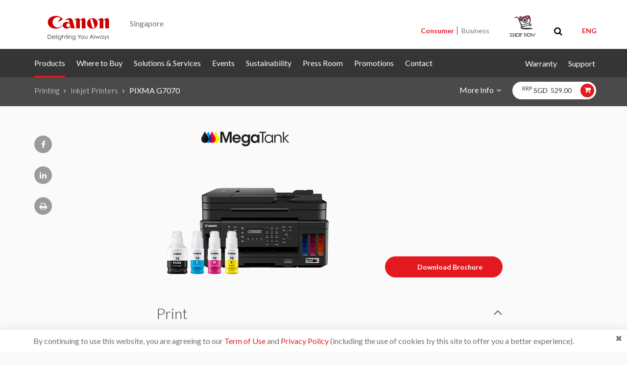

--- FILE ---
content_type: text/html;charset=UTF-8
request_url: https://sg.canon/en/consumer/pixma-g7070/specification?category=printing&subCategory=inkjet-printers
body_size: 16442
content:

<!doctype html>
<!--[if lt IE 7]> <html class="no-js ie6 oldie" lang="en"> <![endif]-->
<!--[if IE 7]>    <html class="no-js ie7 oldie" lang="en"> <![endif]-->
<!--[if IE 8]>    <html class="no-js ie8 oldie" lang="en"> <![endif]-->
<!--[if gt IE 8]><!--> <html class="no-js" lang="en">  <!--<![endif]-->
<head>
    <meta charset="utf-8">
    <meta http-equiv="X-UA-Compatible" content="IE=edge">
    <meta name="viewport" content="width=device-width, initial-scale=1.0">
    <link rel="icon" type="image/x-ico" href="/assets/favicon-f025e90207d0d413a6d3b78b0cc3df08.ico"/>

    
    <script>
        window.dataLayer = window.dataLayer || [];
        dataLayer.push({
            'product_name': 'PIXMA G7070',
            'product_category': 'Printing',
            'product_subcategory': 'Inkjet Printers'
        });
    </script>
    

    
    <meta name="layout" content="canon"/>

    
    <meta property="og:url" content="https://sg.canon/en/consumer/pixma-g7070/specification"/>
    <meta property="og:type" content="Article"/>
    <meta property="og:site_name" content="Canon"/>
    <meta property="og:title" content="PIXMA G7070"/>
    <meta property="og:description" content="Design for high volume printing at low running cost, this high performance wireless printer combines amazing compactness and a wide range of printing options for ..."/>
    <meta property="og:image" content="https://sg.canon/media/image/2024/08/06/6377a9e0c2b941ac997564fa7515f97e_G70XX_AS_FR_cl_en_MegaTankLogo_362x320.png"/>

    <title>Printing - PIXMA G7070 - Specification - Canon Singapore</title>

    





<!-- CSS -->
<link rel="stylesheet" href="/assets/application-490346e1e85a1df5328a0308773eef86.css" />
<link rel="stylesheet" href="/assets/print-38f65b55aecd444d47cf323ce326a673.css" media="print"/>

<!--[if lt IE 9]>
<script type="text/javascript" src="/assets/html5shiv-ca5300beead9a4a9d2c9c584a9016410.js" ></script>
<script type="text/javascript" src="/assets/respond-678d372b349e434d9923e1b591f14a1e.js" ></script>
<![endif]-->

<script>
    window.dataLayer = window.dataLayer || [];
    dataLayer.push({
        'page_type': 'Corp',
        'page_segment': 'Consumer'
    });
</script>


    <!-- Global site tag (gtag.js) - Google Analytics -->
    <script async src="https://www.googletagmanager.com/gtag/js?id=UA-116937409-2"></script>
    <script>
        window.dataLayer = window.dataLayer || [];
        function gtag(){dataLayer.push(arguments);}
        gtag('js', new Date());

        gtag('config', 'UA-116937409-2');
    </script>






    <!-- Google Tag Manager -->
<script>(function(w,d,s,l,i){w[l]=w[l]||[];w[l].push({'gtm.start':
new Date().getTime(),event:'gtm.js'});var f=d.getElementsByTagName(s)[0],
j=d.createElement(s),dl=l!='dataLayer'?'&l='+l:'';j.async=true;j.src=
'https://www.googletagmanager.com/gtm.js?id='+i+dl;f.parentNode.insertBefore(j,f);
})(window,document,'script','dataLayer','GTM-N7XQPVW');</script>
<!-- End Google Tag Manager -->




<script type="text/javascript" src="/assets/maps-init-37cfc155f9e36d1340bb0493945a7c1f.js" ></script>

</head>
<body class="demo lang-en">








    <!-- Google Tag Manager (noscript) -->
<noscript><iframe src="https://www.googletagmanager.com/ns.html?id=GTM-N7XQPVW"
height="0" width="0" style="display:none;visibility:hidden"></iframe></noscript>
<!-- End Google Tag Manager (noscript) --> 


    <div class="cookies__accept" id="cookie-consent-popup" style="display: none;" hidden=true>
        <div class="cookies__wrap">
            <div class="cookies__container">
                <div class="cookies__row">
                    <div class="cookies__text">
                        By continuing to use this website, you are agreeing to our <a href="https://sg.canon/terms" target="_blank">Term of Use</a> and <a href="https://sg.canon/privacy" target="_blank">Privacy Policy</a> (including the use of cookies by this site to offer you a better experience).
                    </div>
                    <div class="cookies__action cookies__action-close cookie-consent-close" data-slug="corp_singapore"><span aria-hidden="true"><i class="fa fa-close"></i></span></div>
                </div>
            </div>
        </div>
    </div>











<!-- Start Navigation -->
<header class="p-header navbar-sticky js-header">
    <div class="p-header__wrapper js-header-wrapper">
        <div class="p-header__top js-header-top">
            <div class="container">
                <div class="p-header__top--wrapper d-flex">

                    <!-- Start Header Navigation -->
                    <div class="p-header__top--hamburgermenu align-self-center">
                        <button type="button" class="p-header__top--hamburgermenu-button hamburgermenu-button-open js-hamburgermenu-open" aria-label="Menu"><i class="fa fa-bars"></i></button>
                        <button type="button" class="p-header__top--hamburgermenu-button hamburgermenu-button-close js-hamburgermenu-close" aria-label="Menu"><i class="fa fa-close"></i></button>
                    </div>
                    <div class="p-header__top--logo">
                        
                        
                            <a href="/en/consumer" class="p-header__top--logo-link" aria-label="Canon - Delighting You Always">
                                
                                    <img src="/assets/brand/logo-300-002e45a4aec98fd92899838da9d5560f.png" class="p-header__top--logo-image" alt="Canon - Delighting You Always"/>
                                
                            </a>
                        
                        
                        
                            <span class="p-header__top--logo-region">Singapore</span>
                        
                    </div>
                    <!-- End Header Navigation -->

                    <!-- Start Attribute Navigation -->
                    <div class="p-header__attribute flex-fill align-self-end">
                    <!-- Start Top Search -->
                        
                        
                            <div class="p-header__attribute--search js-global-search">
                                <div class="p-header__attribute--search-wrapper">
                                    <form action="/singapore/en/consumer/search" method="get" >
                                        <span class="p-header__attribute--search-icon"><i class="fa fa-search"></i></span>
                                        <input type="text" name="q" class="p-header__attribute--search-input" placeholder="Search">
                                    </form>
                                    <button class="p-header__attribute--search-close js-global-search-close" aria-label="Search close"><i class="fa fa-close"></i></button>
                                </div>
                            </div>
                        
                    <!-- End Top Search -->

                        
                            <div class="p-header__attribute--site js-header-attribute-content">
                                <a href="/en/consumer" class="p-header__attribute--site-type active">
                                    Consumer
                                </a>
                                <a href="/en/business" class="p-header__attribute--site-type ">
                                    Business
                                </a>
                            </div>
                        
                        <div class="p-header__attribute--other js-header-attribute-content">
                            
                            
                                
                                    <div class="p-header__attribute--other-item h-attribute-shop">
                                        
                                            <a href="https://shop.sg.canon/" target="_blank" data-event="Header Link" data-event-action="Header Link - Click" data-site="singapore" data-lang="en" data-track="/rest/trackItem/pixma-g7070?category=printing&amp;subCategory=inkjet-printers&amp;site=singapore&amp;segment=consumer&amp;lang=en&amp;max=30&amp;productId=64344"
                                               class="h-attribute-shop-link js-gtm-track" aria-label="Canon Online Store"><img src="/assets/icon/eshop-shopnow-logo.svg" alt="Canon Online Store" class="h-attribute-shop-img"></a>
                                        
                                    </div>
                                
                                
                                    <div class="p-header__attribute--other-item h-attribute-search">
                                        <button class="h-attribute-search-button js-global-search-open" type="button" aria-label="Toggle search">
                                            <span class="fa fa-search"></span>
                                        </button>
                                    </div>
                                
                            
                            
                                <div class="p-header__attribute--other-item h-attribute-language">
                                    
                                        
                                        <a href="#" class="h-attribute-language-type active">ENG</a>
                                    
                                </div>
                            
                            
                        
                        </div>
                    </div>
                    <!-- End Attribute Navigation -->
                </div>
            </div>
        </div>


        
        <!-- Collect the nav links, forms, and other content for toggling -->
        <div class="p-header__main js-header-main">
            <div class="container">
                
                    <div class="p-header__main--search">
                        <form action="/singapore/en/consumer/search" method="get" >
                            <span class="p-header__main--search-icon"><i class="fa fa-search"></i></span>
                            <input type="text" class="p-header__main--search-input" placeholder="Search"
                                   id="searchMobile" name="q"/>
                        </form>
                    </div>
                
                
                    <div class="p-header__main--site">
                        
                            <div class="p-header__main--site-type active">Consumer</div>
                        
                        <div class="p-header__main--site-type">
                            Switch to:
                            
                            <a href="/en/business" class="p-header__main--site-link">
                                Business
                            </a>
                        </div>
                    </div>
                
                <div class="p-header__main--wrapper d-flex" id="navbar-menu">
                    
                        <div class="p-header__main--left flex-fill align-self-center">
                            <ul class="p-header__main--nav">
                                
                                    
                                        
                                        
                                        
                                        
                                        
                                        
                                        <li class="p-header__main--nav-item active">
                                            <a class="p-header__main--nav-link"  href="/en/consumer/products" target="_self">Products</a>
                                        </li>
                                    
                                
                                    
                                        
                                        
                                        
                                        
                                        
                                        
                                        <li class="p-header__main--nav-item ">
                                            <a class="p-header__main--nav-link"  href="/en/consumer/buy" target="_self">Where to Buy</a>
                                        </li>
                                    
                                
                                    
                                        
                                        
                                        
                                        
                                        
                                            
                                            
                                            
                                                
                                            
                                        
                                        
                                        <li class="p-header__main--nav-item ">
                                            <a class="p-header__main--nav-link"  href="/en/consumer/web/solutions-for-your-camera-printer" target="_self">Solutions &amp; Services</a>
                                        </li>
                                    
                                
                                    
                                        
                                        
                                        
                                        
                                        
                                        
                                        <li class="p-header__main--nav-item ">
                                            <a class="p-header__main--nav-link"  href="/en/consumer/event" target="_self">Events</a>
                                        </li>
                                    
                                
                                    
                                        
                                        
                                        
                                        
                                        
                                        
                                        <li class="p-header__main--nav-item ">
                                            <a class="p-header__main--nav-link"  href="https://sg.canon/en/consumer/web/company-sustainability" target="_self">Sustainability</a>
                                        </li>
                                    
                                
                                    
                                        
                                        
                                        
                                        
                                        
                                        
                                        <li class="p-header__main--nav-item ">
                                            <a class="p-header__main--nav-link"  href="/en/consumer/press/landing" target="_self">Press Room</a>
                                        </li>
                                    
                                
                                    
                                        
                                        
                                        
                                        
                                        
                                        
                                        <li class="p-header__main--nav-item ">
                                            <a class="p-header__main--nav-link"  href="/en/consumer/promotions" target="_self">Promotions</a>
                                        </li>
                                    
                                
                                    
                                        
                                        
                                        
                                        
                                        
                                        
                                        <li class="p-header__main--nav-item ">
                                            <a class="p-header__main--nav-link"  href="/en/consumer/contact-us" target="_self">Contact</a>
                                        </li>
                                    
                                
                            </ul>
                        </div>
                    
                    
                        <div class="p-header__main--right align-self-center">
                            
                            
                                
                                    
                                    
                                    
                                    
                                    
                                        
                                        
                                        
                                            
                                        
                                    
                                    <a class="p-header__main--right-link " href="/en/consumer/web/buying-warranty" target="_self">Warranty</a>
                                
                            
                                
                                    
                                    
                                    
                                    
                                    
                                    <a class="p-header__main--right-link " href="/en/support" target="_self">Support</a>
                                
                            
                        </div>
                    
                </div>
                
                    <div class="p-header__main--language">
                        
                            
                            <span class="p-header__main--language-type active">
                                <a href="#" class="">ENG</a>
                            </span>
                        
                    </div>
                

            </div>
        </div><!-- /.navbar-collapse -->
    </div>
</header>
<!-- End Navigation -->

<!-- Start Customer And Business -->

    <div class="header-business-wrapp">
        <ul>
            <li class="hd-consumer">
                <a href="/en/consumer" class="active">
                    Consumer
                </a>
            </li>
            <li class="hd-business">
                <a href="/en/business" class="">
                    Business
                </a>
            </li>
        </ul>
    </div>

<!-- End Customer And Business -->
<div class="p-header__overlay js-header-overlay"></div>

<div class="clearfix"></div>

<!-- Start Loading -->
<div class="wrap-loading">
    <ul class="loading">
        <li></li>
        <li></li>
        <li></li>
    </ul>
</div>
<!-- End Loading -->



    <!-- Start Wrap Component -->
    <div class="wrap-component">
        
<!-- Start Content -->

<div class="breadcrumb__wrapper breadcrumb__wrapper--product-detail  js-breadcrumb-wrapper-sticky">
    <div class="container">
        <div class="row">
            <div class="col-md-6 col-lg-7 hide-small">
                <div class="breadcrumb__wrapper--column js-breadcrumb-column">
                    <div class="breadcrumb__wrapper--vertical">
                        <div class="breadcrumb__wrapper--inner">
                            
                                <a class="breadcrumb__wrapper--inner-link" href="/en/consumer/products/search?category=printing">Printing</a>
                                <a class="breadcrumb__wrapper--inner-link" href="/en/consumer/products/search?category=printing&amp;subCategory=inkjet-printers">Inkjet Printers</a>
                            
                            <span class="breadcrumb__wrapper--inner-span">PIXMA G7070</span>
                        </div>
                    </div>
                </div>
            </div>
            <div class="col-md-6 col-lg-5 text-end px-lg-2 px-0">
                <!-- Menus -->
                <div class="breadcrumb__wrapper--column js-breadcrumb-column">
                    <div class="breadcrumb__wrapper--vertical justify-content-md-end">
                        <!-- Price Info -->
                        <div class="product__detail--info">
                            <div class="wrap-menus open">
                                <a href="javascript:void(0);" class="toggle-menus">More Info</a>
                                <ul class="list-inline menus js-list-inline">
                                    
                                        <li >
                                            <a href="/en/consumer/pixma-g7070/product?category=printing&amp;subCategory=inkjet-printers">
                                                Overview
                                            </a>
                                        </li>
                                    
                                    
                                        <li class=&quot;active&quot;>
                                            <a href="/en/consumer/pixma-g7070/specification?category=printing&amp;subCategory=inkjet-printers" class="js-gtm-track" data-site="singapore" data-lang="en" data-event-action="Specification" data-event="Product - Buy" data-tracking-action="Specification" data-tracking-category="Click - Product Action">
                                                Specification
                                            </a>
                                        </li>
                                    
                                    
                                        <li >
                                            <a href="/en/consumer/products/compare/pixma-g7070" class="js-gtm-track" data-site="singapore" data-lang="en" data-event-action="Compare" data-event="Product - Buy" data-tracking-action="Compare" data-tracking-category="Click - Product Action">
                                                Compare
                                            </a>
                                        </li>
                                    
                                    
                                        <li>
                                            
                                                <a href="/en/consumer/buy?productCategory=247" class="js-gtm-track" data-site="singapore" data-lang="en" data-event-action="Where to Buy" data-event="Product - Buy" data-tracking-action="Where to Buy" data-tracking-category="Click - Product Action">
                                                    Where to Buy
                                                </a>
                                            
                                        </li>
                                    
                                    
                                        <li >
                                            <a href="/en/consumer/tco-calculator/pixma-g7070" class="js-gtm-track" data-site="singapore" data-lang="en" data-event-action="TCO Calculator" data-event="Product - Buy" data-tracking-action="TCO Calculator" data-tracking-category="Click - Product Action">
                                                TCO Calculator
                                            </a>
                                        </li>
                                    
                                    
                                        <li>
                                            <a href="/en/support/PIXMA G7070/model" target="_blank"
                                               class="js-gtm-track" data-site="singapore" data-lang="en" data-event-action="Support" data-event="Product - Buy" data-tracking-action="Support" data-tracking-category="Click - Product Action">
                                                Get Support
                                            </a>
                                        </li>
                                    
                                    
                                        
                                        <li>
                                            <a href="/en/consumer/photo-library?q=PIXMA+G7070" class="js-gtm-track" data-site="singapore" data-lang="en" data-event-action="Photo Library" data-event="Product - Buy" data-tracking-action="Photo Library" data-tracking-category="Click - Product Action">
                                            Photo Library
                                            </a>
                                        </li>
                                    
                                </ul>
                            </div>
                            <div class="product__detail--info-action">
                                
                                    

    
        <!-- Start Desktop -->
        <div class="product__detail--info-action-desktop hide-small">
            <a href="https://shop.sg.canon/canon-pixma-g7070.html" class="product__detail--price-default show-desktop js-gtm-track js-custom-url" data-event-action="Buy Now" data-event="Product - Buy" data-tracking-action="Buy Now" data-tracking-category="Click - Product Action" data-site="singapore" data-lang="en"
               target="_blank">
                <span class="fa fa-shopping-cart product__detail--price-icon"></span>
                <div class="product__detail--price-title">
                    
                        <sup>RRP</sup>
                    
                    SGD  529.00
                </div>
            </a>
            
        </div>
        <!-- End Desktop -->
        <!-- Start Mobile -->
        <div class="product__detail--info-action-mobile">
            <div class="row">
                <div class="col col-xs-5 grid-column js-price-height">
                    <div class="product__detail--price-mobile">
                        
                            <sup>RRP</sup>
                        
                        SGD  529.00
                        
                    </div>
                </div>
                <div class="col col-xs-5 grid-column js-price-height">
                    <div class="product__detail--action-mobile">
                        <a href="https://shop.sg.canon/canon-pixma-g7070.html" class="product__detail--info-buy-now js-gtm-track js-custom-url" data-event-action="Buy Now" data-event="Product - Buy" data-tracking-action="Buy Now" data-tracking-category="Click - Product Action" data-site="singapore" data-lang="en"
                           target="_blank">
                            <img src="/assets/icon/shopping-cart-cc5fb06fcc6b34893ab2529a9a05d910.svg" />
                        </a>
                        
                    </div>
                </div>
            </div>
        </div>
        <!-- End Mobile -->
    

                                
                            </div>
                            
                        </div>
                    </div>
                </div>
            </div>
        </div>
    </div>
</div>
<!-- End Content -->

<!-- Start Social Share -->
<div class="section-share hide-medium">
        <a href="#" class="toggle-share show-medium" aria-label="Share"><span class="fa fa-share-alt"></span></a>
        <ul class="social-share hide-medium js-social-share-list">
            <li><a href="javascript:void(0);" class="js-share__facebook" aria-label="Share page to Facebook"><span class="fa fa-facebook"></span></a></li>
            
            <li><a href="javascript:void(0);" class="js-share__linkedin" aria-label="Share page to Linkedin"><span class="fa fa-linkedin"></span></a></li>
            <li><a href="javascript:if(window.print)window.print()" aria-label="Print page"><span class="fa fa-print"></span></a></li>
            
        </ul>
</div>

<!-- End Social Share -->


        <div class="clear-inner-page"></div>

        <div class="clearfix"></div>

        <!-- Start Content -->
        <div class="section section-left">
            <div class="container custom-left">
                <div class="row">
                    <div class="col-lg-8 col-md-10 mx-auto">

                        <!-- Start Main Specification -->
                        <div class="main-specification">
                            <h1 class="main-specification__title">PIXMA G7070</h1>
                            <img src="https://sg.canon/media/image/2024/08/06/6377a9e0c2b941ac997564fa7515f97e_G70XX_AS_FR_cl_en_MegaTankLogo_362x320.png" class="img-responsive" alt=""/>
                            <div class="clone-social-share show-medium"></div>
                            <div class="link">
                            
                            
                            
                            
                            
                                
                                
                                    <a href="/en/consumer/pixma-g7070/brochure" class="btn btn-primary product-brochure-download-button" target="_blank" data-product-name="PIXMA G7070">
                                        Download Brochure
                                    </a>
                                
                            </div>
                        </div>
                    <!-- End Main Specification -->

                        
                            <div class="product-specification-overwrite-html">
                                <style>
  table.table tr td {
    width: 50%;
    padding-left: 15px !important;
    padding-right: 15px !important;
  }

  table.table tr td:first-child {
    padding-left: 0px !important;
  }

  table.table tr td:last-child {
    padding-right: 0px !important;
  }
</style>
<div class="wrap-table-info">
  <h3 class="table-title">
    <a class="toggle" href="#" aria-expanded="true" data-bs-toggle="collapse" data-bs-target=".content1">
      Print
    </a>
  </h3>

  <div class="content1 collapse show" aria-expanded="true">
    <p>Total 1,792 nozzles</p><table class="table">
      <tbody>
        <!-- header 2 -->
        <tr>
          <td>
            <p><strong>Print Head / Ink</strong></p>
          </td>
        </tr>
        <tr>
          <td>
            <p>Type</p>
          </td>
          <td>
            <p>Permanent (Replaceable)</p>
          </td>
        </tr>
        <tr>
          <td>
            <p>Number of Nozzles</p>
          </td>
          <td>
            <p>Total 1,792 nozzles</p>
          </td>
        </tr>
                    
          
        

<tr>
<td><p>Ink Bottles (Type/Colours)</p></td>
<td><p>GI-70<br>(Pigment Ink/Black), 
<br>(Dye-based Ink/Cyan, Magenta, Yellow)
</p></td>
</tr>

<tr>
<td><p>Print Heads</p></td>
<td><p>BH-70, CH-70
<br>(Availability may vary by country)</p><p>
</p></td>
</tr>

        <!-- header 2 -->

        <!-- header 2 -->
        <tr>
          <td>
            <p><strong>Maximum Printing Resolution</strong></p>
          </td>
          <td>
            <p>4800 (Horizontal)<sup>*1</sup> x 1200 (Vertical) dpi</p>
          </td>
        </tr>

        <!-- header 2 -->
        <tr>
          <td>
            <p><strong>Print Speed<sup>*2 </sup>(Approx.)</strong></p>
            <p>Click <a href="https://sg.canon/media/document/2019/09/10/cc3e9cf09a904728b17890ad3d126b89_Summary+Report_G7070.pdf">here</a> for summary report<br>Click <a href="https://sg.canon/media/document/2025/05/26/5a9e9858bf234a979cd1fcb2c6d3edec_ISO+Speed+Test+Method_V1.8.pdf">here</a> for Document Print and Copy Speed Measurement Conditions</p>
          </td>
        </tr>
        <tr>
          <td>
            <p>Document (ESAT/Simplex)<sup>*3</sup></p>
          </td>
          <td>
            <p>13.0 / 6.8 ipm (Mono/Colour)</p>
          </td>
        </tr>
        <tr>
          <td>
            <p>Document (ESAT/Duplex)<sup>*3</sup></p>
          </td>
          <td>
            <p>2.9 / 2.8 ipm (Mono/Colour)
</p>
          </td>
        </tr>
        <tr>
          <td>
            <p>Document (FPOT Ready/Simplex)<sup>*4</sup></p>
          </td>
          <td>
            <p>&nbsp;9 / 14 sec (Mono/Colour)</p>
          </td>
        </tr>
        <tr>
          <td>
            <p>Photo (4 x 6") (PP-201/Borderless)<sup>*5</sup></p>
          </td>
          <td>
            <p>45 sec</p>
          </td>
        </tr>

        <!-- header 2 -->
        <tr>
          <td>
            <p><strong>Printable Width</strong></p>
          </td>
          <td>
            <p>Up to 203.2 mm (8")<br> Borderless: Up to 216 mm (8.5")</p>
          </td>
        </tr>

        <!-- header 2 -->
        <tr>
          <td>
            <p><strong>Printable Area</strong></p>
          </td>
        </tr>
        <tr>
          <td>
            <p>Borderless Printing<sup>*6</sup></p>
          </td>
          <td>
            <p>Top/Bottom/Right/Left margin: Each 0 mm</p>
          </td>
        </tr>
        <tr>
          <td>
            <p>Bordered Printing</p>
          </td>
          <td>
            <p>#10 Envelope/DL Envelope:<br>
Top margin: 8 mm, Bottom margin: 12.7 mm<br>Left/Right margin: 5.6 mm<br><br>

127 x 127 mm:<br>
Top/Bottom/Left/Right margin: 6 mm&nbsp;</p><p><br>

89 x 89 mm / 4 x 4":<br>
Top/Bottom/Left/Right margin:  5 mm<br><br>

LTR / LGL:<br>
Top margin: 3 mm, Bottom margin: 5 mm <br>Left margin: 6.4 mm, Right margin: 6.3 mm<br><br>

Other:<br>
Top margin: 3 mm, Bottom margin: 5 mm <br>Left/Right margin: 3.4 mm</p>
          </td>
        </tr>
        <tr>
          <td>
            <p>Bordered Auto 2-Sided Printing</p>
          </td>
          <td>
            <p>Top/Bottom margin: 5 mm <br> 
Left/Right margin: 3.4 mm <br>(LTR: Left: 6.4 mm, Right: 6.3 mm)</p>
          </td>
        </tr>

        <!-- header 2 -->
        <tr>
          <td>
            <p><strong>Support Media</strong></p>
          </td>
        </tr>
        <tr>
          <td>
            <p>Rear Tray</p>
          </td>
          <td>
            <p>Plain Paper (64 - 105 g/m²)<br>
Photo Paper Pro Platinum (PT-101)<br>
Photo Paper Pro Luster (LU-101)<br>
Photo Paper Plus Glossy II (PP-201, PP-208)<br>
Matte Photo Paper (MP-101)<br>High Resolution Paper (HR-101N)<br>
Photo Paper Plus Semi-Gloss (SG-201)<br>
Photo Stickers (PS-208, PS-808)<br>Envelope</p>        
        </td></tr><tr>
          <td>
            <p>Cassette</p>
          </td>
          <td>
            <p>Plain Paper (64 - 105 g/m²)</p>
          </td>
        </tr>
        <!-- header 2 -->
        <tr>
          <td>
            <p><strong>Paper Size</strong></p>
          </td>
        </tr>
        <tr>
          <td>
            <p>Rear Tray</p>
          </td>
          <td>
            <p>A4, A5, B5, LTR, LGL, 4 x 6", 5 x 7", 7 x 10", 8 x 10" <br>
Envelopes (DL, COM10), Square (5 x 5", 4 x 4", 89 x 89 mm), Card Size (91 x 55 mm)<br><br>
[Custom size]<br>
width 55 - 215.9 mm, length 89 - 676 mm<br>*F4 is possible via custom size settings.<br></p>
          </td>
        </tr>        
        <tr>
          <td>
            <p>Cassette</p>
          </td>
          <td>
            <p>A4, A5, B5, LTR<br><br>
[Custom size]<br>
width 148.0 - 215.9 mm, length 210 - 297 mm<br>*F4 is possible via custom size settings.<br></p>
          </td>
        </tr>

        <!-- header 2 -->
        <tr>
          <td>
            <p><strong>Paper Size (Borderless)<sup>*6</sup></strong></p>
          </td>
          <td>
            <p>A4, LTR, 4 x 6", 5 x 7", 7 x 10", 8 x 10"<br>
Square (5 x 5", 4 x 4", 89 x 89 mm), Card Size (91 x 55 mm)</p>
          </td>
        </tr>

        <!-- header 2 -->
        <tr>
          <td>
            <p><strong>Paper Handling (Maximum Number)</strong></p>
          </td>
        </tr>
        <tr>
          <td>
            <p>Rear Tray</p>
          </td>
          <td>
            <p>Plain Paper (A4, 64 g/m²) = 100<br>
High Resolution Paper (HR-101N) = 80<br>
Photo Paper: 4 x 6" = 20, 5 x 7" = 10</p>
          </td>
        </tr>
        <tr>
          <td>
            <p>Cassette</p>
          </td>
          <td>
            <p>Plain Paper (A4, 64 g/m²) = 250</p>
          </td>
        </tr>


        <!-- header 2 -->
        <tr>
          <td>
            <p><strong>Support Media for  Auto 2-sided printing</strong></p>
          </td>
        </tr>
        <tr>
          <td>
            <p>Type</p>
          </td>
          <td>
            <p>Plain Paper</p>
          </td>
        </tr>
        <tr>
          <td>
            <p>Size</p>
          </td>
          <td>
            <p>A4, A5, B5, LTR</p>
          </td>
        </tr>

        <!-- header 2 -->
        <tr>
          <td>
            <p><strong>Paper Weight</strong></p>
          </td>
        </tr>
        <tr>
          <td>
            <p>Rear Tray</p>
          </td>
          <td>
            <p>Plain Paper: 64 - 105 g/m²<br>
Canon Paper: Max. 300 g/m²<br>
(Photo Paper Pro Platinum PT-101)</p>
          </td>
        </tr>
        <tr>
          <td>
            <p>Cassette</p>
          </td>
          <td>
            <p>Plain Paper: 64 - 105 g/m²</p>
          </td>
        </tr>

        <!-- header 2 -->
        <tr>
          <td>
            <p><strong>Ink End Sensor</strong></p>
          </td>
          <td>
            <p>Electrode type and dot count type combined</p>
          </td>
        </tr>

        <!-- header 2 -->
        <tr>
          <td>
            <p><strong>Print Head Alignment</strong></p>
          </td>
          <td>
            <p>Auto/Manual</p>
          </td>
        </tr>

      </tbody>
    </table>
  </div>
</div>

<div class="wrap-table-info">
  <h3 class="table-title">
    <a class="toggle" href="#" aria-expanded="true" data-bs-toggle="collapse" data-bs-target=".content2">
      Scan<sup>*7</sup>
    </a>
  </h3>

  <div class="content2 collapse show" style="" aria-expanded="false">
    <table class="table">
      <tbody>
        <!-- header 2 -->
        <tr>
          <td>
            <p><strong>Scanner Type</strong></p>
          </td>
          <td>
            <p>Flatbed</p>
          </td>
        </tr>

        <!-- header 2 -->
        <tr>
          <td>
            <p>
              <strong>Scanner Method</strong>
            </p>
          </td>
          <td>CIS (Contact Image Sensor)</td>
        </tr>

        <!-- header 2 -->
        <tr>
          <td>
            <p>
              <strong>Optical Resolution<sup>*8</sup></strong>
            </p>
            <p>Optical resolution scan is available, only when you use TWAIN Driver.</p>
          </td>
          <td>
            <p>1200 x 2400 dpi</p>
          </td>
        </tr>

        <!-- header 2 -->
        <tr>
          <td>
            <p><strong>Scanning Bit Depth (Input/Output)</strong></p>
          </td>
        </tr>
        <tr>
          <td>
            <p>Grayscale</p>
          </td>
          <td>
            <p>16 bit/8 bit</p>
          </td>
        </tr>
        <tr>
          <td>
            <p>Colour</p>
          </td>
          <td>
            <p>RGB each 16 bit/8 bit</p>
          </td>
        </tr>

        <!-- header 2 -->
        <tr>
          <td>
            <p>
              <strong>Line Scanning Speed<sup>*9</sup></strong>
            </p></td>
        </tr>
        <tr>
          <td>
            <p>Grayscale</p>
          </td>
          <td>
            <p>1.5 ms/line (300 dpi)</p>
          </td>
        </tr>
        <tr>
          <td>
            <p>Colour</p>
          </td>
          <td>
            <p>3.5 ms/line (300 dpi)</p>
          </td>
        </tr>

        <!-- header 2 -->
        <tr>
          <td>
            <p><strong>Maximum Document Size</strong></p>
          </td>
        </tr>
        <tr>
          <td>
            <p>Flatbed</p>
          </td>
          <td>
            <p>A4/LTR (216 x 297 mm)</p>
          </td>
        </tr>
        <tr>
          <td>
            <p>ADF</p>
          </td>
          <td>
            <p>A4/LTR/LGL</p>
          </td>
        </tr>
      </tbody>
    </table>
  </div>
</div>

<div class="wrap-table-info">
  <h3 class="table-title">
    <a class="toggle" href="#" aria-expanded="true" data-bs-toggle="collapse" data-bs-target=".content3">
      Copy
    </a>
  </h3>

  <div class="content3 collapse show" style="" aria-expanded="false">
    <table class="table">
      <tbody>

        <!-- header 2 -->
        <tr>
          <td>
            <p><strong>Maximum Document Size</strong></p>
          </td>
        </tr>
        <tr>
          <td>
            <p>Flatbed</p>
          </td>
          <td>
            <p>A4/LTR (216 x 297 mm)</p>
          </td>
        </tr>


        <!-- header 2 -->
        <tr>
          <td>
            <p><strong>Compatible Media</strong></p>
          </td>
        </tr>
        <tr>
          <td>
            <p>Size</p>
          </td>
          <td>
            <p>A4/A5/B5/LTR/LGL/4 x 6"/5 x 7"/<br>
Square (5 x 5")/Card Size (91 x 55 mm)</p>
          </td>
        </tr>
        <tr>
          <td>
            <p>Type</p>
          </td>
          <td>
            <p>Plain Paper<br>
Photo Paper Pro Platinum (PT-101)<br>
Photo Paper Pro Luster (LU-101)<br>
Photo Paper Plus Semi-Gloss (SG-201)<br>Matte Photo Paper (MP-101)<br>
Photo Paper Plus Glossy II (PP-201, PP-208)</p>
          </td>
        </tr>

        <tr>
          <td>
            <p><strong>Image Quality</strong></p>
          </td>
          <td>
            <p>3 positions (Economy, Standard, High)</p>
          </td>
        </tr>

        <!-- header 2 -->
        <tr>
          <td>
            <p><strong>Density Adjustment</strong></p>
          </td>
          <td>
            <p>9 positions, Auto intensity (AE copy)</p>
          </td>
        </tr>

        <!-- header 2 -->
        <tr>
          <td>
            <p><strong>Copy Speed<sup>*10&nbsp;</sup>(Approx.)</strong></p>
            <p>Click <a href="https://sg.canon/media/document/2019/09/10/cc3e9cf09a904728b17890ad3d126b89_Summary+Report_G7070.pdf">here</a> for summary report<br>Click <a href="https://sg.canon/media/document/2025/05/26/5a9e9858bf234a979cd1fcb2c6d3edec_ISO+Speed+Test+Method_V1.8.pdf">here</a> for Document Print and Copy Speed<br>Measurement Conditions</p>
          </td>
        </tr>
        <tr>
          <td>
            <p>Document (Colour) (sFCOT/Simplex) / (sESAT/Simplex)</p>
          </td>
          <td>
            <p>22 sec  / 3.9 ipm </p>
          </td>
        </tr>

        <!-- header 2 -->
        <tr>
          <td>
            <p><strong>Multiple Copy</strong></p>
          </td>
        </tr>
        <tr>
          <td>
            <p>Mono/Colour:</p>
          </td>
          <td>
            <p>Max. 99 pages</p>
          </td>
        </tr>

      </tbody>
    </table>
  </div>
</div>

<div class="wrap-table-info">
  <h3 class="table-title">
    <a class="toggle" href="#" aria-expanded="true" data-bs-toggle="collapse" data-bs-target=".content4">
      Fax
    </a>
  </h3>

  <div class="content4 collapse show" style="" aria-expanded="false">
    <table class="table">
      <tbody>

        <!-- header 2 -->
        <tr>
          <td>
            <p><strong>Type</strong></p>
          </td>
          <td>
            <p>Desktop Transceiver (Super G3 / Colour Communication)</p>
          </td>
        </tr>

        <!-- header 2 -->
        <tr>
          <td>
            <p><strong>Applicable Line</strong></p>
          </td>
          <td>
            <p>PSTN</p>
          </td>
        </tr>

        <!-- header 2 -->
        <tr>
          <td>
            <p><strong>Transmission Speed<sup>*11</sup>(Approx.)</strong></p>
          </td>
          <td>
            <p>3 sec / 1 min (mono/colour)</p>
          </td>
        </tr>

        <!-- header 2 -->
        <tr>
          <td>
            <p><strong>Fax Resolution</strong></p>
          </td>
        </tr>
        <tr>
          <td>
            <p>Mono</p>
          </td>
          <td>
            <p>8 pels/mm x 3.85 lines/mm (Standard)<br>
8 pels/mm x 7.7 lines/mm (Fine)<br>
300 dpi x 300 dpi (Extra Fine)</p>
          </td>
        </tr>
        <tr>
          <td>
            <p>Colour</p>
          </td>
          <td>
            <p>200 × 200 dpi</p>
          </td>
        </tr>

        <!-- header 2 -->
        <tr>
          <td>
            <p><strong>Print Size</strong></p>
          </td>
          <td>
            <p>A4, LTR, LGL</p>
          </td>
        </tr>

        <!-- header 2 -->
        <tr>
          <td>
            <p><strong>Scanning Width</strong></p>
          </td>
          <td>
            <p>208 mm (A4), 214 mm (LTR)</p>
          </td>
        </tr>

        <!-- header 2 -->
        <tr>
          <td>
            <p><strong>Modem Speed</strong></p>
          </td>
          <td>
            <p>Maximum 33.6 kbps (Automatic fall back)</p>
          </td>
        </tr>

        <!-- header 2 -->
        <tr>
          <td>
            <p><strong>Compression</strong></p>
          </td>
        </tr>
        <tr>
          <td>
            <p>Mono</p>
          </td>
          <td>
            <p>MH, MR, MMR</p>
          </td>
        </tr>
        <tr>
          <td>
            <p>Colour</p>
          </td>
          <td>
            <p>JPEG</p>
          </td>
        </tr>

        <!-- header 2 -->
        <tr>
          <td>
            <p><strong>Gradation</strong></p>
          </td>
        </tr>
        <tr>
          <td>
            <p>Mono</p>
          </td>
          <td>
            <p>256 levels</p>
          </td>
        </tr>
        <tr>
          <td>
            <p>Colour</p>
          </td>
          <td>
            <p>24 bit Full colour (RGB each 8 bit)</p>
          </td>
        </tr>

        <!-- header 2 -->
        <tr>
          <td>
            <p><strong>ECM (Error Correction Mode)</strong></p>
          </td>
          <td>
            <p>ITU-T T.30 compatible</p>
          </td>
        </tr>

        <!-- header 2 -->
        <tr>
          <td>
            <p><strong>Automatic Dialling</strong></p>
          </td>
        </tr>
        <tr>
          <td>
            <p>Group Dialling</p>
          </td>
          <td>
            <p>Max. 19 locations</p>
          </td>
        </tr>
        <tr>
          <td>
            <p><strong>Transmission/Reception Memory<sup>*12</sup></strong></p>
          </td>
          <td>
            <p>Approx. 50 pages</p>
          </td>
        </tr>       
      </tbody>
    </table>
  </div>
</div>

<div class="wrap-table-info">
  <h3 class="table-title">
    <a class="toggle" href="#" aria-expanded="true" data-bs-toggle="collapse" data-bs-target=".content5">
      PC Fax
    </a>
  </h3>

  <div class="content5 collapse show" style="" aria-expanded="false">
    <table class="table">
      <tbody>

        <!-- header 2 -->
        <tr>
          <td>
            <p><strong>Type</strong></p>
          </td>
          <td>
            <p>Windows / Mac</p>
          </td>
        </tr>

        <!-- header 2 -->
        <tr>
          <td>
            <p><strong>Destination Number</strong></p>
          </td>
          <td>
            <p>1 location</p>
          </td>
        </tr>

        <!-- header 2 -->
        <tr>
          <td>
            <p><strong>Mono/Colour</strong></p>
          </td>
          <td>
            <p>B/W transmission only</p>
          </td>
        </tr>
      </tbody>
    </table>
  </div>
</div>

<div class="wrap-table-info">
  <h3 class="table-title">
    <a class="toggle" href="#" aria-expanded="true" data-bs-toggle="collapse" data-bs-target=".content6">
      Network
    </a>
  </h3>

  <div class="content6 collapse show" style="" aria-expanded="true">
    <table class="table">
      <tbody>

        <!-- header 2 -->
        <tr>
          <td>
            <p><strong>Protocol</strong></p>
          </td>
          <td>
            <p>SNMP, HTTP, TCP/IP (IPv4/IPv6)</p>
          </td>
        </tr>

        <!-- header 2 -->
        <tr>
          <td>
            <p><strong>Wired LAN</strong></p>
          </td>
        </tr>
        <tr>
          <td>
            <p>Network Type</p>
          </td>
          <td>
            <p>IEEE802.3u (100BASE-TX) / IEEE802.3 (10BASE-T)</p>
          </td>
        </tr>
        <tr>
          <td>
            <p>Data Rate</p>
          </td>
          <td>
            <p>10M/100Mbps (auto switchable)</p>
          </td>
        </tr>
        

        <!-- header 2 -->
        <tr>
          <td>
            <p><strong>Wireless LAN</strong></p>
          </td>
        </tr>
        <tr>
          <td>
            <p>Network Type</p>
          </td>
          <td>
            <p>IEEE802.11b/g/n
<br>2.4 GHz, Supported Channels: 1 - 13
<br>(TW/HK: Supported Channels: 1 - 11 only)</p>
          </td>
        </tr>
       
        <tr>
          <td>
            <p>Range</p>
          </td>
          <td>
            <p>Indoor 50 m (depends on the transmission speed and conditions)</p>
          </td>
        </tr>
        <tr>
          <td>
            <p>Security</p>
          </td>
          <td>
            <p>WEP64/128 bit<br>
WPA-PSK (TKIP/AES)<br>
WPA2-PSK (TKIP/AES)</p>
          </td>
        </tr>

        <!-- header 2 -->
        <tr>
          <td>
            <p><strong>Direct Connection (Wireless LAN)</strong></p>
          </td>
          <td>
            <p>Available</p>
          </td>
        </tr>
      </tbody>
    </table>
  </div>
</div>

<div class="wrap-table-info">
  <h3 class="table-title">
    <a class="toggle" href="#" aria-expanded="true" data-bs-toggle="collapse" data-bs-target=".content7">
      Printing Solutions
    </a>
  </h3>

  <div class="content7 collapse show" style="" aria-expanded="false">
    <table class="table">
      <tbody>

        <!-- header 2 -->
        <tr>
          <td>
            <p><strong>AirPrint</strong><span style="color: rgb(0, 0, 0); background-color: transparent;"><sup>®</sup></span></p>
          </td>
          <td>
            <p>Available</p>
          </td>
        </tr>

        <!-- header 2 -->
        <tr>
          <td>
            <p><strong>Windows 10 Mobile</strong></p>
          </td>
          <td>
            <p>Available</p>
          </td>
        </tr>

        <!-- header 2 -->
        <tr>
          <td>
            <p><strong>Mopria</strong><span style="color: rgb(0, 0, 0); background-color: transparent;"><sup>®</sup></span><strong style="background-color: transparent;">&nbsp;Print Service</strong></p>
          </td>
          <td>
            <p>Available</p>
          </td>
        </tr>

        <!-- header 2 -->
        

        <!-- header 2 -->
        <tr>
          <td>
            <p><strong>Canon Print Service<br>(for Android)</strong></p>
          </td>
          <td>
            <p>Available</p>
          </td>
        </tr>

        <!-- header 2 -->
        <tr>
          <td>
            <p><strong>Cloud Integration Service<br>(via smartphone/tablet)</strong></p>
          </td>
          <td>
            <p>Available</p>
          </td>
        </tr>

        <!-- header 2 -->
        <tr>
          <td>
            <p><strong>Easy-PhotoPrint Editor<br>
(for iOS/Android)</strong></p>
          </td>
          <td>
            <p>Available</p>
          </td>
        </tr>

        <!-- header 2 -->
        <tr>
          <td>
            <p><strong>Canon PRINT<br>(for iOS/Android)</strong></p>
          </td>
          <td>
            <p>Available</p>
          </td>
        </tr>                

      </tbody>
    </table>
  </div>
</div>

<div class="wrap-table-info">
  <h3 class="table-title">
    <a class="toggle" href="#" aria-expanded="true" data-bs-toggle="collapse" data-bs-target=".content8">
      System Requirements<sup>*13</sup></a>
  </h3>

  <div class="content8 collapse show" style="" aria-expanded="false">
    <table class="table">
      <tbody>

<!-- header 2 -->
        <tr>
          <td>
            <p><strong></strong></p>
          </td>
          <td>
            <p>Windows 10 / 8.1 / 7 SP1 <br>
(operation can only be guaranteed on a PC with a pre-installed Windows 7 or later),<br><br></p><p>OS X 10.11.6,<br>macOS 10.12～ 10.14 or later,<br><br>ChromeOS</p>
          </td>
        </tr>
      </tbody>
    </table>
  </div>
</div>

<div class="wrap-table-info">
  <h3 class="table-title">
    <a class="toggle" href="#" aria-expanded="true" data-bs-toggle="collapse" data-bs-target=".content9">
      General Specifications
    </a>
  </h3>

  <div class="content9 collapse show" style="" aria-expanded="false">
    <table class="table">
      <tbody>

        <!-- header 2 -->
        <tr>
          <td>
            <p><strong>Operation Panel</strong></p>
          </td>
        </tr>
        <tr>
          <td>
            <p>Display</p>
          </td>
          <td>
            <p>2-Line LCD</p>
          </td>
        </tr>
        <tr>
          <td>
            <p>Language</p>
          </td>
          <td>
            <p>32 Selectable Languages: Japanese / English / German /  French / Italian / Spanish / Dutch / Portuguese / Norwegian / Swedish / Danish / Finnish / Russian / Czech / Hungarian / Polish / Slovene / Turkish / Greek / Simplified Chinese / Traditional Chinese / Korean / Indonesian / Slovakian / Estonian / Latvian / Lithuanian / Ukrainian / Romanian / Bulgarian / Thai / Croatian / Vietnamese</p>
          </td>
        </tr>

        <!-- header 2 -->
        <tr>
          <td>
            <p><strong>Interface</strong></p>
          </td>
          <td>
            <p>USB 2.0</p>
          </td>
        </tr>

        <!-- header 2 -->
        <tr>
          <td>
            <p><strong>PictBridge (Wireless LAN / LAN)</strong></p>
          </td>
          <td>
            <p>Available</p>
          </td>
        </tr>
        
        <!-- header 2 -->
        <tr>
          <td>
            <p><strong>Operating Environment<sup>*14</sup></strong></p>
          </td>
        </tr>
        <tr>
          <td>
            <p>Temperature</p>
          </td>
          <td>
            <p>5 - 35°C</p>
          </td>
        </tr>
        <tr>
          <td>
            <p>Humidity</p>
          </td>
          <td>
            <p>10 - 90% RH (no dew condensation)</p>
          </td>
        </tr>

        <!-- header 2 -->
        <tr>
          <td>
            <p><strong>Recommended Environment<sup>*15</sup></strong></p>
          </td>
        </tr>
        <tr>
          <td>
            <p>Temperature</p>
          </td>
          <td>
            <p>15 - 30°C</p>
          </td>
        </tr>
        <tr>
          <td>
            <p>Humidity</p>
          </td>
          <td>
            <p>10 - 80% RH (no dew condensation)</p>
          </td>
        </tr>

        <!-- header 2 -->
        <tr>
          <td>
            <p><strong>Storage Environment</strong></p>
          </td>
        </tr>
        <tr>
          <td>
            <p>Temperature</p>
          </td>
          <td>
            <p>0 - 40°C</p>
          </td>
        </tr>
        <tr>
          <td>
            <p>Humidity</p>
          </td>
          <td>
            <p>5 - 95% RH (no dew condensation)</p>
          </td>
        </tr>

        <!-- header 2 -->
        <tr>
          <td>
            <p><strong>Quiet Mode</strong></p>
          </td>
          <td>
            <p>Available</p>
          </td>
        </tr>

        <!-- header 2 -->
        <tr>
          <td>
            <p><strong>Acoustic Noise (PC Print)&nbsp;</strong></p>
          </td>
        </tr>
        <tr>
          <td>
            <p>Plain Paper (A4, Mono)<sup>*16</sup></p>
            
          </td>
          <td>
            <p>47.0 dB(A)</p>
          </td>
        </tr>

        <!-- header 2 -->
        <tr>
          <td>
            <p><strong>Power</strong></p>
          </td>
          <td>
            <p>AC 100-240 V, 50/60 Hz</p>
          </td>
        </tr>

        <!-- header 2 -->
        <tr>
          <td>
            <p><strong>Power Consumption (Approx.)</strong></p>
          </td>
        </tr>
        <tr>
          <td>
            <p>OFF</p>
          </td>
          <td>
            <p>0.3 W</p>
          </td>
        </tr>
        <tr>
          <td>
            <p>Standby (scanning lamp is off)<br>USB connection to PC</p>
          </td>
          <td>
            <p>1.0 W</p>
          </td>
        </tr>
        <tr>
          <td>
            <p>Copy<sup>*17</sup><br>USB connection to PC</p>
                      </td>
          <td>
            <p>15 W</p>
          </td>
        </tr>



        <!-- header 2 -->
        
                <tr>
          <td>
            <p>Duty Cycle</p>
          </td>
          <td>
            <p>Up to 5,000 pages/month</p>
          </td>
        </tr>

        <!-- header 2 -->
        <tr>
          <td>
            <p><strong>Dimensions (WxDxH) (Approx.)</strong></p>
          </td>
        </tr>
        <tr>
          <td>
            <p>Factory Configuration</p>
          </td>
          <td>
            <p>403 x 369 x 234 mm</p>
          </td>
        </tr>
        <tr>
          <td>
            <p>Output/ADF Trays Extended</p>
          </td>
          <td>
            <p>403 x 701 x 305 mm</p>
          </td>
        </tr>

        <!-- header 2 -->
        <tr>
          <td>
            <p><strong>Weight (Approx.)</strong></p>
          </td>
          <td>
            <p>&nbsp;9.6 kg</p>
          </td>
        </tr>
      </tbody>
    </table>
  </div>
</div>

<div class="wrap-table-info">
  <h3 class="table-title">
    <a class="toggle" aria-expanded="true" href="#" data-bs-toggle="collapse" data-bs-target=".content10"> Page Yield<sup>*18</sup></a>
  </h3>

  <div class="content10 collapse show" aria-expanded="true" style="">
    <table class="table">
      <tbody>

               <!-- header 2 -->
        <tr>
          <td>
            <p><strong>Plain Paper</strong><br>Click <a href="https://asia.canon/en/consumer/web/page-yield" target="_blank">here</a> for more information</p><strong>
          </strong></td>
          <td>
            <p><strong>A4 Colour Documents<sup>*19</sup>:</strong> <br>GI-70 PGBK: 6,000 pages (Economy Mode<sup>*20</sup>&nbsp;8,300 pages)<br>GI-70 C/M/Y: 7,700 pages</p>
          </td>
        </tr>

        <!-- header 2 -->
        <tr>
          <td>
            <p><strong>Photo Paper (PP-201)</strong><br>Click <a href="https://asia.canon/en/consumer/web/page-yield" target="_blank">here</a> for more information</p>
          </td>
          <td>
            <p><strong>4 x 6" Photos<sup>*21</sup>:</strong> <br>GI-70 PGBK: NA <br>GI-70 C/M/Y: 2,200 sheets</p>

          </td>
        </tr>
      </tbody>
    </table>
  </div>
</div>

<p>
</p><ol>
<li>Ink droplets can be placed with a pitch of 1/4800 inch at minimum.</li>
<li>Print speed may vary depending on system configuration, interface, software, document complexity, print mode, page coverage, type of paper used etc.
</li><li>Document print speeds are the average of ESAT, based on the Office Category Test (Word, Excel, PDF), the default simplex mode, and the ISO/IEC 24734 standard.&nbsp;
</li><li>Document print speeds are the average of FPOT, based on the Office Category Test, the default simplex mode, and the ISO/IEC 17629 standard.
</li><li>Photo print speed is based on the default setting using ISO/JIS-SCID N2 on Photo Paper Plus Glossy II and does not take into account data processing time on host computer.&nbsp;</li>
<li>Paper Type NOT supported for borderless printing are as follows: Envelope, High Resolution Paper, T-Shirt Transfer, Photo Stickers.</li>
<li>TWAIN driver (ScanGear) is based on the TWAIN specification V1.9 and requires the Data Source Manager comes with the operating system.</li>
<li>Optical resolution is a measure of maximum hardware sampling resolution, based on ISO 14473 standard.</li>
<li>The fastest speed in Hi-Speed USB on Windows PC. Transfer time to computer is not included.</li>
<li>Copy speeds are the average of sFCOT and sESAT, ISO/IEC 29183.<br>
Copy speeds (ADF) are ESAT of copy in sequence, ISO/IEC24735.<br>
Copy speed may vary depending on document complexity, copy mode, page coverage, type of paper used etc. and does not take into account warm-up time.</li>
<li>Black &amp;white document fax transmission speed is based on default setting using ITU-T No.1 chart. Colour document fax transmission speed is based on default setting using Canon Colour Fax Test Sheet. Actual transmission speed may vary depending on document complexity, fax settings at receiving end, and line conditions etc.</li>
<li>Page count is based on ITU-T No.1 chart or Canon FAX Standard Chart No.1.</li>
<li>Please visit <a href="https://asia.canon/support" target="_blank">https://asia.canon/support</a>&nbsp; to check OS compatibility and to download the latest driver updates.</li>
<li>The performance of the printer may be reduced under certain temperature and humidity conditions.</li>
<li>For the temperature and humidity conditions of papers such as photo paper, refer to the paper's packaging or the supplied instructions.</li>
<li>Acoustic Noise is measured based on ISO 7779 standard with default setting.</li>
<li>Copy: When copying ISO/JIS-SCID N2 (printed by inkjet printer) on A4 size plain paper using default settings.</li>
<li>Page yields may vary depending on content coverage, print settings, temperature, humidity, and frequency of printing.</li><li>Declared yield value is the estimated value based on Canon individual test method using the ISO/IEC 24712 colour chart and continuous printing simulation with the replacement ink bottles after initial setup. 
<br>The colour yield is based on 1 set of composite colour bottles.</li><li>The Economy mode reduces the ink consumption by lowering the density. More pages can be printed using this mode.</li><li>Declared yield value is the estimated value based on Canon individual test method using the ISO/IEC 29103 chart and continuous printing simulation with the replacement ink bottles after initial setup.  
<br>Black ink is not used when printing under this condition. However, a minimal amount of black ink is used for maintenance purposes.&nbsp;&nbsp;
 
</li></ol><p></p>


<br>
<table width="100%" cellpadding="0" cellspacing="0">
  <tbody><tr class="smallnormfont">
    <td colspan="2" valign="top"><p>Disclaimer</p><ul><li>To maintain optimal printer performance, Canon printer automatically perform cleaning based on its condition. During this cleaning process, a small amount of ink is consumed, which may include all colours of ink.
<br>[Cleaning Function]
<br>The cleaning function helps remove air bubbles or clogs from the print head nozzles, preventing degradation in print quality or nozzle blockages.
&nbsp;<br></li><li>Replacement parts for printers will be available for five years after production is discontinued. Depending on your model, we may recommend replacing it with a new unit or one that offers similar performance as part of our maintenance service. In such cases, you may find that supplies or accessories for your model are no longer available, or that compatible operating systems may change. <br></li><li>To achieve optimal print quality, use the ink within six months of opening.<br></li><li>Depending on your device, whether it is a computer or a smartphone and its operating system, the estimated ink level information displayed on your screen may differ from what appears on the printer's operation panel. Additionally, some parts of the estimated ink level message shown on the printer may not be visible or may appear at different times. Canon recommends using the information displayed on the printer's operation panel as your primary reference, noting that this information serves only as a guideline.<br></li><li>Even when black-only or greyscale printing is selected, colour inks may still be consumed depending on the printing material and driver settings. When the ink level in any tank falls below the lower limit line, Canon recommends refilling that tank with the corresponding colour ink.</li><li>During the initial printer setup, a portion of ink is used to fill the print head's nozzles. As a result, the page yield of the initial bundled set of ink bottles will be lower than that of the subsequent set.</li><li>The estimated page yield and/or print cost stated in brochures, catalogues, websites, and similar materials are based not on the initial set of bundled ink bottles, but on subsequent sets after the print head nozzles have been filled with ink from the initial set of ink bottles.<br></li><li>For warranty details, please contact a Canon authorised sales representative in your country or region. The warranty covers only the main printer body and excludes consumables such as print media and ink/ink bottles even during the warranty period.<br></li><li>Ink bottles sold are generally meant for use with printers sold in the same region. The ink bottles may bear unique labels or configurations and may not be compatible for use with printers sold in another region. To ensure optimal performance of your printer, please check with your local Canon office or authorised Canon reseller before relocating your printer from the location of purchase.</li><li>Please note that if the printer malfunctions or breakdown due to the usage of non-genuine ink bottles, repair charges will apply, even if the claim is made within the warranty period.</li><li>Please be aware that if a problem arises from using non-genuine ink bottles (including those refilled with non-genuine ink through methods such as making a hole in the bottle), a fee will be charged for repairs, even during the warranty period. Keep this in mind when using non-genuine ink.</li><li>Information on Received Faxes:<br>By default, received faxes are printed immediately upon receipt. Additionally, faxes are automatically stored in the printer’s memory. However, there is a limit to the number of faxes or subjects that the printer can store. When the memory reaches its capacity, the most recently stored faxes will overwrite the earliest ones.<br>As long as paper is loaded, the printer will continue to print even if ink levels are low. However, if ink is insufficient, printed faxes may appear unclear due to ink blurring. If the memory is full, older faxes will be deleted first, which may prevent you from accessing them either in printed form or from the printer’s memory.<br>Therefore, if you plan to use the fax feature, ensure that there is sufficient ink in the tank beforehand. We also recommend refilling the ink tank early to avoid running out of ink during fax printing. Visually check the remaining ink levels in the tank and review printed pages immediately after receiving faxes. If any faxes remain in memory, you can reprint them after refilling the ink tank.<br>If you select [Do not print] for [Received documents] under [Auto print settings] in the FAX settings on the printer’s operation panel, received faxes will not be printed immediately. Instead, they will be stored in memory, allowing you to select and print them later. With this setting, if the printer’s memory reaches its limit, it will not receive any new faxes and stored faxes will not be overwritten automatically.&nbsp;<br><br></li></ul></td></tr></tbody></table>
                            </div>
                        

                    <!-- Start Info -->
                        <div class="left-small">
                            
	<!-- Start Info -->
	<div class="post-info text-start">
		
			<div class="post-info__list">
				<span class="fa fa-circle"></span>
				Prices, specifications, availability and terms of offers may change without notice.
			</div>
		
			<div class="post-info__list">
				<span class="fa fa-circle"></span>
				Products / Services may be manufactured by and/or supplied to us by third party manufacturers / suppliers for distribution / resale (non-Canon brand products).
			</div>
		
			<div class="post-info__list">
				<span class="fa fa-circle"></span>
				Prices above are recommended retail price in SGD and may change without prior notice.
			</div>
		
	</div>
	<!-- End Info -->

                        </div>
                        <!-- End Info -->

                    </div>
                </div>
            </div>
        </div>
    <!-- End Content -->

    </div>
    <!-- End Wrap Component -->



<div class="clearfix"></div>

<!-- Start Footer Desktop -->
<footer class="footer d-none d-md-block">
    <div class="container">

        <div class="scroll-top show-small">
            <a href="#" class="js-back-to-top">
                <span class="fa fa-angle-up"></span>
                Back to top
            </a>
        </div>

        <!-- Start Main Footer -->
            <div class="row footer-main">
                
                    <div class="col col-6 col-sm-3 col-md-3 col-xl-2">
                        <!-- Start Widget -->
                        <div class="footer-content">
                            <h6 class="footer-content--title">Company</h6>
                            <ul class="footer-content--list">
                                
                                    
                                    <li>
                                        <a href="/en/consumer/web/company-commitment-to-innovation" target="_self" >
                                            About Us
                                        </a>
                                    </li>
                                
                                    
                                    <li>
                                        <a href="/en/consumer/web/company-sustainability" target="_self" >
                                            Sustainability
                                        </a>
                                    </li>
                                
                                    
                                    <li>
                                        <a href="/en/consumer/web/company-official-social-media-sites" target="_self" >
                                            Official Social Media Sites
                                        </a>
                                    </li>
                                
                                    
                                    <li>
                                        <a href="/en/consumer/web/company-visit-us" target="_self" >
                                            Visit Us
                                        </a>
                                    </li>
                                
                                    
                                    <li>
                                        <a href="/en/consumer/web/company-careers" target="_self" >
                                            Careers
                                        </a>
                                    </li>
                                
                                    
                                    <li>
                                        <a href="/en/consumer/press/landing" target="_self" >
                                            Press Room
                                        </a>
                                    </li>
                                
                                    
                                    <li>
                                        <a href="/en/consumer/web/terms" target="_self" >
                                            Terms of Use
                                        </a>
                                    </li>
                                
                                    
                                    <li>
                                        <a href="/en/consumer/web/privacy" target="_self" >
                                            Privacy Policy
                                        </a>
                                    </li>
                                
                                    
                                    <li>
                                        <a href="https://sg.canon/en/campaign/advisory" target="_self" >
                                            Advisory
                                        </a>
                                    </li>
                                
                                    
                                    <li>
                                        <a href="/en/consumer/faq" target="_self" >
                                            FAQ
                                        </a>
                                    </li>
                                
                            </ul>
                        </div>
                        <!-- End Widget -->
                    </div>
                
                    <div class="col col-6 col-sm-3 col-md-3 col-xl-2">
                        <!-- Start Widget -->
                        <div class="footer-content">
                            <h6 class="footer-content--title">Products</h6>
                            <ul class="footer-content--list">
                                
                                    
                                    <li>
                                        <a href="/en/consumer/products/search?category=photography" target="_self" >
                                            Photography
                                        </a>
                                    </li>
                                
                                    
                                    <li>
                                        <a href="/en/consumer/products/search?category=printing" target="_self" >
                                            Printing
                                        </a>
                                    </li>
                                
                                    
                                    <li>
                                        <a href="/en/consumer/products/search?category=scanning" target="_self" >
                                            Scanning
                                        </a>
                                    </li>
                                
                                    
                                    <li>
                                        <a href="/en/consumer/products/search?category=videography-solutions" target="_self" >
                                            Videography Solutions
                                        </a>
                                    </li>
                                
                                    
                                    <li>
                                        <a href="/en/consumer/products/search?category=others" target="_self" >
                                            Others
                                        </a>
                                    </li>
                                
                            </ul>
                        </div>
                        <!-- End Widget -->
                    </div>
                
                    <div class="col col-6 col-sm-3 col-md-3 col-xl-2">
                        <!-- Start Widget -->
                        <div class="footer-content">
                            <h6 class="footer-content--title">Services</h6>
                            <ul class="footer-content--list">
                                
                                    
                                    <li>
                                        <a href="/en/consumer/buy" target="_self" >
                                            Where to Buy
                                        </a>
                                    </li>
                                
                                    
                                    <li>
                                        <a href="https://sg.canon/en/consumer/web/product-warranty" target="_self" >
                                            Product Warranty
                                        </a>
                                    </li>
                                
                                    
                                    <li>
                                        <a href="https://cps.asia.canon/singapore" target="_blank" rel="noopener">
                                            Canon Professional Services (CPS)
                                        </a>
                                    </li>
                                
                                    
                                    <li>
                                        <a href="https://warranty.sg.canon" target="_blank" rel="noopener">
                                            Warranty Registration
                                        </a>
                                    </li>
                                
                                    
                                    <li>
                                        <a href="https://sg.canon/imagingacademy" target="_blank" rel="noopener">
                                            Training Registration
                                        </a>
                                    </li>
                                
                                    
                                    <li>
                                        <a href="https://sg.canon/en/consumer/web/anti-counterfeit" target="_self" >
                                            Anti-Counterfeit
                                        </a>
                                    </li>
                                
                            </ul>
                        </div>
                        <!-- End Widget -->
                    </div>
                
                    <div class="col col-6 col-sm-3 col-md-3 col-xl-2">
                        <!-- Start Widget -->
                        <div class="footer-content">
                            <h6 class="footer-content--title">Your Canon + You</h6>
                            <ul class="footer-content--list">
                                
                                    
                                    <li>
                                        <a href="https://sg.canon/en/consumer/event" target="_self" >
                                            Events
                                        </a>
                                    </li>
                                
                                    
                                    <li>
                                        <a href="/en/consumer/web/yourcanon" target="_self" >
                                            Your Canon + You
                                        </a>
                                    </li>
                                
                                    
                                    <li>
                                        <a href="/en/consumer/web/yourcanon-eostips" target="_self" >
                                            EOS Tips
                                        </a>
                                    </li>
                                
                                    
                                    <li>
                                        <a href="/en/consumer/web/yourcanon-compactcameratips" target="_self" >
                                            Compact Camera Tips
                                        </a>
                                    </li>
                                
                                    
                                    <li>
                                        <a href="/en/consumer/web/yourcanon-pixmatips" target="_self" >
                                            PIXMA Tips
                                        </a>
                                    </li>
                                
                                    
                                    <li>
                                        <a href="/en/consumer/web/yourcanon-scannertips" target="_self" >
                                            Scanner Tips
                                        </a>
                                    </li>
                                
                            </ul>
                        </div>
                        <!-- End Widget -->
                    </div>
                
                    <div class="col col-6 col-sm-3 col-md-3 col-xl-2">
                        <!-- Start Widget -->
                        <div class="footer-content">
                            <h6 class="footer-content--title">Support &amp; Downloads</h6>
                            <ul class="footer-content--list">
                                
                                    
                                    <li>
                                        <a href="/en/support" target="_self" >
                                            Support &amp; Downloads
                                        </a>
                                    </li>
                                
                                    
                                    <li>
                                        <a href="/en/consumer/web/support-servicecharges" target="_self" >
                                            Service Charges
                                        </a>
                                    </li>
                                
                                    
                                    <li>
                                        <a href="https://csp.canon.com.sg" target="_blank" rel="noopener">
                                            Repair Status
                                        </a>
                                    </li>
                                
                                    
                                    <li>
                                        <a href="#modal-checkBooking" target="_self" >
                                            Check My Event Booking
                                        </a>
                                    </li>
                                
                            </ul>
                        </div>
                        <!-- End Widget -->
                    </div>
                
                <div class="col col-6 col-sm-3 col-md-3 col-xl-2">
                    <!-- Start Widget -->
                    <div class="footer-content">
                        
                        <h6 class="footer-content--title">
                            
                                <a href="/en/consumer/selection" class="footer-content--link">
                                    <i class="fa fa-globe"></i>
                                    Other Canon Sites
                                </a>
                            
                        </h6>
                        <div class="footer-socials">
                            
                                <a href="https://www.facebook.com/CanonSGOfficial" target="_blank" rel="noopener" aria-label="Facebook">
                                    <i class="fa fa-facebook"></i>
                                </a>
                            
                                <a href="https://instagram.com/canonsingapore" target="_blank" rel="noopener" aria-label="Instagram">
                                    <i class="fa fa-instagram"></i>
                                </a>
                            
                                <a href="https://www.youtube.com/CanonSGOfficial" target="_blank" rel="noopener" aria-label="Youtube">
                                    <i class="bi bi-youtube"></i>
                                </a>
                            
                                <a href="https://www.linkedin.com/company/canonsingapore" target="_blank" rel="noopener" aria-label="Linked In">
                                    <i class="fa fa-linkedin"></i>
                                </a>
                            
                                <a href="https://www.tiktok.com/&#64;canonsg" target="_blank" rel="noopener" aria-label="Social Media">
                                    <i class="bi-tiktok-logo"></i>
                                </a>
                            
                        </div>
                        
                    </div>
                    <!-- End Widget -->
                </div>
            </div>
        <!-- End Main Footer -->

        <div class="row">
            <div class="col col-12">
                <div class="scroll-top hide-small float-end">
                    <a href="#" class="js-back-to-top">
                        <span class="fa fa-angle-up"></span>
                        Back to top
                    </a>
                </div>
            </div>
        </div>

        <!-- Start Sub Footer -->
        <div class="row">
            <div class="col-md-12">
                <div class="footer-bottom">
                    
                    
                        <div class="footer-bottom--text">Copyright &copy; 2025 Canon Singapore Pte. Ltd. All rights reserved.</div>
                    
                    
                </div>
            </div>
        </div>
        <!-- End Sub Footer -->
    </div>
</footer>
<!-- End Footer Desktop-->

<!-- Start Footer Mobile -->
<footer class="footer-mobile visible-xs">
    <div class="footer-mobile--menu">
        <div class="text-center">
                <div class="scroll-top show-small">
                    <a href="#" class="js-back-to-top">
                        <span class="fa fa-angle-up"></span>
                        Back to top
                    </a>
                </div>
        </div>
        <div class="col col-12">
            <div class="accordion" id="accordionExample">
            
                <!-- Start Collapse Menu -->
                <div class="accordion-item" id="footer0">
                    <h3 class="accordion-header">
                        <button class="accordion-button collapsed" type="button" data-bs-toggle="collapse" data-bs-target="#footer__0" aria-expanded="false" aria-controls="company">
                            Company
                        </button>
                    </h3>
                    <div id="footer__0" class="accordion-collapse collapse" aria-labelledby="Company" data-bs-parent="#footer0">
                        <div class="accordion-body">
                            <ul class="footer-content--list">
                                
                                    
                                    <li>
                                        <a href="/en/consumer/web/company-commitment-to-innovation" target="_self" >
                                            About Us
                                        </a>
                                    </li>
                                
                                    
                                    <li>
                                        <a href="/en/consumer/web/company-sustainability" target="_self" >
                                            Sustainability
                                        </a>
                                    </li>
                                
                                    
                                    <li>
                                        <a href="/en/consumer/web/company-official-social-media-sites" target="_self" >
                                            Official Social Media Sites
                                        </a>
                                    </li>
                                
                                    
                                    <li>
                                        <a href="/en/consumer/web/company-visit-us" target="_self" >
                                            Visit Us
                                        </a>
                                    </li>
                                
                                    
                                    <li>
                                        <a href="/en/consumer/web/company-careers" target="_self" >
                                            Careers
                                        </a>
                                    </li>
                                
                                    
                                    <li>
                                        <a href="/en/consumer/press/landing" target="_self" >
                                            Press Room
                                        </a>
                                    </li>
                                
                                    
                                    <li>
                                        <a href="/en/consumer/web/terms" target="_self" >
                                            Terms of Use
                                        </a>
                                    </li>
                                
                                    
                                    <li>
                                        <a href="/en/consumer/web/privacy" target="_self" >
                                            Privacy Policy
                                        </a>
                                    </li>
                                
                                    
                                    <li>
                                        <a href="https://sg.canon/en/campaign/advisory" target="_self" >
                                            Advisory
                                        </a>
                                    </li>
                                
                                    
                                    <li>
                                        <a href="/en/consumer/faq" target="_self" >
                                            FAQ
                                        </a>
                                    </li>
                                
                            </ul>
                        </div>
                    </div>
                </div>
                <!-- End Collapse Menu -->
            
                <!-- Start Collapse Menu -->
                <div class="accordion-item" id="footer1">
                    <h3 class="accordion-header">
                        <button class="accordion-button collapsed" type="button" data-bs-toggle="collapse" data-bs-target="#footer__1" aria-expanded="false" aria-controls="company">
                            Products
                        </button>
                    </h3>
                    <div id="footer__1" class="accordion-collapse collapse" aria-labelledby="Products" data-bs-parent="#footer1">
                        <div class="accordion-body">
                            <ul class="footer-content--list">
                                
                                    
                                    <li>
                                        <a href="/en/consumer/products/search?category=photography" target="_self" >
                                            Photography
                                        </a>
                                    </li>
                                
                                    
                                    <li>
                                        <a href="/en/consumer/products/search?category=printing" target="_self" >
                                            Printing
                                        </a>
                                    </li>
                                
                                    
                                    <li>
                                        <a href="/en/consumer/products/search?category=scanning" target="_self" >
                                            Scanning
                                        </a>
                                    </li>
                                
                                    
                                    <li>
                                        <a href="/en/consumer/products/search?category=videography-solutions" target="_self" >
                                            Videography Solutions
                                        </a>
                                    </li>
                                
                                    
                                    <li>
                                        <a href="/en/consumer/products/search?category=others" target="_self" >
                                            Others
                                        </a>
                                    </li>
                                
                            </ul>
                        </div>
                    </div>
                </div>
                <!-- End Collapse Menu -->
            
                <!-- Start Collapse Menu -->
                <div class="accordion-item" id="footer2">
                    <h3 class="accordion-header">
                        <button class="accordion-button collapsed" type="button" data-bs-toggle="collapse" data-bs-target="#footer__2" aria-expanded="false" aria-controls="company">
                            Services
                        </button>
                    </h3>
                    <div id="footer__2" class="accordion-collapse collapse" aria-labelledby="Services" data-bs-parent="#footer2">
                        <div class="accordion-body">
                            <ul class="footer-content--list">
                                
                                    
                                    <li>
                                        <a href="/en/consumer/buy" target="_self" >
                                            Where to Buy
                                        </a>
                                    </li>
                                
                                    
                                    <li>
                                        <a href="https://sg.canon/en/consumer/web/product-warranty" target="_self" >
                                            Product Warranty
                                        </a>
                                    </li>
                                
                                    
                                    <li>
                                        <a href="https://cps.asia.canon/singapore" target="_blank" rel="noopener">
                                            Canon Professional Services (CPS)
                                        </a>
                                    </li>
                                
                                    
                                    <li>
                                        <a href="https://warranty.sg.canon" target="_blank" rel="noopener">
                                            Warranty Registration
                                        </a>
                                    </li>
                                
                                    
                                    <li>
                                        <a href="https://sg.canon/imagingacademy" target="_blank" rel="noopener">
                                            Training Registration
                                        </a>
                                    </li>
                                
                                    
                                    <li>
                                        <a href="https://sg.canon/en/consumer/web/anti-counterfeit" target="_self" >
                                            Anti-Counterfeit
                                        </a>
                                    </li>
                                
                            </ul>
                        </div>
                    </div>
                </div>
                <!-- End Collapse Menu -->
            
                <!-- Start Collapse Menu -->
                <div class="accordion-item" id="footer3">
                    <h3 class="accordion-header">
                        <button class="accordion-button collapsed" type="button" data-bs-toggle="collapse" data-bs-target="#footer__3" aria-expanded="false" aria-controls="company">
                            Your Canon + You
                        </button>
                    </h3>
                    <div id="footer__3" class="accordion-collapse collapse" aria-labelledby="Your Canon + You" data-bs-parent="#footer3">
                        <div class="accordion-body">
                            <ul class="footer-content--list">
                                
                                    
                                    <li>
                                        <a href="https://sg.canon/en/consumer/event" target="_self" >
                                            Events
                                        </a>
                                    </li>
                                
                                    
                                    <li>
                                        <a href="/en/consumer/web/yourcanon" target="_self" >
                                            Your Canon + You
                                        </a>
                                    </li>
                                
                                    
                                    <li>
                                        <a href="/en/consumer/web/yourcanon-eostips" target="_self" >
                                            EOS Tips
                                        </a>
                                    </li>
                                
                                    
                                    <li>
                                        <a href="/en/consumer/web/yourcanon-compactcameratips" target="_self" >
                                            Compact Camera Tips
                                        </a>
                                    </li>
                                
                                    
                                    <li>
                                        <a href="/en/consumer/web/yourcanon-pixmatips" target="_self" >
                                            PIXMA Tips
                                        </a>
                                    </li>
                                
                                    
                                    <li>
                                        <a href="/en/consumer/web/yourcanon-scannertips" target="_self" >
                                            Scanner Tips
                                        </a>
                                    </li>
                                
                            </ul>
                        </div>
                    </div>
                </div>
                <!-- End Collapse Menu -->
            
                <!-- Start Collapse Menu -->
                <div class="accordion-item" id="footer4">
                    <h3 class="accordion-header">
                        <button class="accordion-button collapsed" type="button" data-bs-toggle="collapse" data-bs-target="#footer__4" aria-expanded="false" aria-controls="company">
                            Support &amp; Downloads
                        </button>
                    </h3>
                    <div id="footer__4" class="accordion-collapse collapse" aria-labelledby="Support &amp; Downloads" data-bs-parent="#footer4">
                        <div class="accordion-body">
                            <ul class="footer-content--list">
                                
                                    
                                    <li>
                                        <a href="/en/support" target="_self" >
                                            Support &amp; Downloads
                                        </a>
                                    </li>
                                
                                    
                                    <li>
                                        <a href="/en/consumer/web/support-servicecharges" target="_self" >
                                            Service Charges
                                        </a>
                                    </li>
                                
                                    
                                    <li>
                                        <a href="https://csp.canon.com.sg" target="_blank" rel="noopener">
                                            Repair Status
                                        </a>
                                    </li>
                                
                                    
                                    <li>
                                        <a href="#modal-checkBooking" target="_self" >
                                            Check My Event Booking
                                        </a>
                                    </li>
                                
                            </ul>
                        </div>
                    </div>
                </div>
                <!-- End Collapse Menu -->
            
            </div>
            <div class="footer-mobile--bottom">
                <div class="container">
                    <div class="row">
                        <div class="col col-12">
                            <!-- Start Widget -->
                                
                                    <h6 class="footer-content--title border-top">
                                        
                                            <a href="/en/consumer/selection" class="footer-content--link">
                                                <i class="fa fa-globe"></i>
                                                Other Canon Sites
                                            </a>
                                        
                                    </h6>
                                    <div class="footer-socials">
                                    
                                        <a href="https://www.facebook.com/CanonSGOfficial" target="_blank" rel="noopener" aria-label="Facebook">
                                            <i class="fa fa-facebook"></i>
                                        </a>
                                    
                                        <a href="https://instagram.com/canonsingapore" target="_blank" rel="noopener" aria-label="Instagram">
                                            <i class="fa fa-instagram"></i>
                                        </a>
                                    
                                        <a href="https://www.youtube.com/CanonSGOfficial" target="_blank" rel="noopener" aria-label="Youtube">
                                            <i class="bi bi-youtube"></i>
                                        </a>
                                    
                                        <a href="https://www.linkedin.com/company/canonsingapore" target="_blank" rel="noopener" aria-label="Linked In">
                                            <i class="fa fa-linkedin"></i>
                                        </a>
                                    
                                        <a href="https://www.tiktok.com/&#64;canonsg" target="_blank" rel="noopener" aria-label="Social Media">
                                            <i class="bi-tiktok-logo"></i>
                                        </a>
                                    
                                    </div>
                                
                            <!-- End Widget -->

                            <!-- Start Mobile SubFooter -->
                            <div class="footer-mobile--bottom__text border-top">

                                
                                
                                    Copyright &copy; 2025 Canon Singapore Pte. Ltd. All rights reserved.
                                
                                
                            </div>
                            <!-- End Mobile SubFooter -->
                        </div>
                    </div>
                </div>
            </div>
        </div>
    </div>
</footer>
<!-- End Footer Mobile -->




<script id="specs-compare-template" type="x-tmpl-mustache">
    {{#groups}}
    <div class="wrap-table-info table-compare">
       <h3 class="table-title">{{groupName}}</h3>
       <table class="table table-info">
           {{#specs}}
           <tr class="{{event}}">
               <td class="title">{{{name}}}</td>
               <td>
                   <div class="row carousel-in-small  px-3">
                        <div class="col-sm-4 col-6 product-compare" data-index="4">
                            {{{valuea}}}
                        </div>
                        <div class="col-sm-4 col-6 product-compare" data-index="5">
                            {{{valueb}}}
                        </div>
                        <div class="col-sm-4 col-12 product-compare hidden-xs" data-index="6">
                            {{{valuec}}}
                        </div>
                    </div>
               </td>
           </tr>
           {{/specs}}
       </table>
    </div>
    {{/groups}}
</script>
<script id="product-compare-price-global-format-template" type="x-tmpl-mustache">
    <h5 class="product__listing--price-title d-block d-sm-none">
        RRP<br/>
        {{price}}
    </h5>
    <h4 class="product__listing--price-title d-none d-sm-block">
        <sup>RRP</sup>
        {{price}}
    </h4>
    
</script>

<script id="product-compare-price-india-format-template" type="x-tmpl-mustache">
    <h5 class="product__listing--price-title d-sm-none">
        RRP<br/>
        {{price}}
    </h5>
    <h4 class="product__listing--price-title d-none d-sm-block">
        RRP
        {{price}}
    </h4>
   <div class="product__listing--price-note">inclusive of all taxes</div>
</script>

<script id="where-to-buy-select-product-template" type="x-tmpl-mustache">
        <label>Product</label>
        <select class="form-control select js-buy__product" name="productItem" data-placeholder="Select Products">
            <option value=""></option>
            {{#productList}}
                <option value="{{id}}" data-tracking-product="{{masterName}}">{{name}}</option>
            {{/productList}}
            {{#isOthersAvailable}}
                <option value="others" data-tracking-product="Others">Others</option>
            {{/isOthersAvailable}}
        </select>
</script>

<script id="tco-default-set-template" type="x-tmpl-mustache">
    {{#default}}
    <div class="tco__card--ink-results-group">
        <div class="row">
            <div class="col-lg-9 col-md-8 col-sm-10 col-xs-8">
                <label class="tco--label js-tco-ink-lable">{{{name}}}</label>
                <div class="tco__ink--input-group">
                    <label class="tco__ink--input-label">{{{currency}}}</label>
                    <fieldset class="tco__ink--input-fill">
                        <input name="ctype[]" class="form-control js-tco-item" type="number" step="0.01" placeholder="Cost of Inks ({{{currency}}})" value="{{{price}}}"
                        data-id="{{{consumableId}}}" data-name="{{{name}}}" data-page-yield="{{{pageYield}}}" min="0" data-ink-type="{{{inkType}}}" data-package-size="{{{packageSize}}}">
                    </fieldset>
                </div>
            </div>
            <div class="col-lg-3 col-md-4 col-sm-2 col-xs-4">
                <label class="tco--label js-tco-ink-lable">Page Yield</label>
                <input class="form-control" type="text" placeholder="" value="{{{pageYield}}}" disabled>
            </div>
        </div>
    </div>
    {{/default}}
</script>

<script id="tco-ink-small-template" type="x-tmpl-mustache">
    {{#small}}
    <div class="tco__card--ink-results-group">
        <div class="row">
            <div class="col-lg-9 col-md-8 col-sm-10 col-xs-8">
                <label class="tco--label js-tco-ink-lable">{{{name}}}</label>
                <div class="tco__ink--input-group">
                    <label class="tco__ink--input-label">{{{currency}}}</label>
                    <fieldset class="tco__ink--input-fill">
                        <input name="ctype[]" class="form-control js-tco-item" type="number" step="0.01" placeholder="Cost of Inks ({{{currency}}})" value="{{{price}}}"
                        data-id="{{{consumableId}}}" data-name="{{{name}}}" data-page-yield="{{{pageYield}}}" min="0" data-ink-type="{{{inkType}}}" data-package-size="{{{packageSize}}}">
                    </fieldset>
                </div>
            </div>
            <div class="col-lg-3 col-md-4 col-sm-2 col-xs-4">
                <label class="tco--label js-tco-ink-lable">Page Yield</label>
                <input class="form-control" type="text" placeholder="" value="{{{pageYield}}}" disabled>
            </div>
        </div>
    </div>
    {{/small}}
</script>

<script id="tco-ink-standard-template" type="x-tmpl-mustache">
    {{#standard}}
    <div class="tco__card--ink-results-group">
        <div class="row">
            <div class="col-lg-9 col-md-8 col-sm-10 col-xs-8">
                <label class="tco--label js-tco-ink-lable">{{{name}}}</label>
                <div class="tco__ink--input-group">
                    <label class="tco__ink--input-label">{{{currency}}}</label>
                    <fieldset class="tco__ink--input-fill">
                        <input name="ctype[]" class="form-control js-tco-item" type="number" step="0.01" placeholder="Cost of Inks ({{{currency}}})" value="{{{price}}}"
                        data-id="{{{consumableId}}}" data-name="{{{name}}}" data-page-yield="{{{pageYield}}}" min="0" data-ink-type="{{{inkType}}}" data-package-size="{{{packageSize}}}">
                    </fieldset>
                </div>
            </div>
            <div class="col-lg-3 col-md-4 col-sm-2 col-xs-4">
                <label class="tco--label js-tco-ink-lable">Page Yield</label>
                <input class="form-control" type="text" placeholder="" value="{{{pageYield}}}" disabled>
            </div>
        </div>
    </div>
    {{/standard}}
</script>

<script id="tco-ink-xl-template" type="x-tmpl-mustache">
    {{#xl}}
    <div class="tco__card--ink-results-group">
        <div class="row">
            <div class="col-lg-9 col-md-8 col-sm-10 col-xs-8">
                <label class="tco--label js-tco-ink-lable">{{{name}}}</label>
                <div class="tco__ink--input-group">
                    <label class="tco__ink--input-label">{{{currency}}}</label>
                    <fieldset class="tco__ink--input-fill">
                        <input name="ctype[]" class="form-control js-tco-item" type="number" step="0.01" placeholder="Cost of Inks ({{{currency}}})" value="{{{price}}}"
                        data-id="{{{consumableId}}}" data-name="{{{name}}}" data-page-yield="{{{pageYield}}}" min="0" data-ink-type="{{{inkType}}}" data-package-size="{{{packageSize}}}">
                    </fieldset>
                </div>
            </div>
            <div class="col-lg-3 col-md-4 col-sm-2 col-xs-4">
                <label class="tco--label js-tco-ink-lable">Page Yield</label>
                <input class="form-control" type="text" placeholder="" value="{{{pageYield}}}" disabled>
            </div>
        </div>
    </div>
    {{/xl}}
</script>

<script id="tco-ink-xxl-template" type="x-tmpl-mustache">
    {{#xxl}}
    <div class="tco__card--ink-results-group">
        <div class="row">
            <div class="col-lg-9 col-md-8 col-sm-10 col-xs-8">
                <label class="tco--label js-tco-ink-lable">{{{name}}}</label>
                <div class="tco__ink--input-group">
                    <label class="tco__ink--input-label">{{{currency}}}</label>
                    <fieldset class="tco__ink--input-fill">
                        <input name="ctype[]" class="form-control js-tco-item" type="number" step="0.01" placeholder="Cost of Inks ({{{currency}}})" value="{{{price}}}"
                        data-id="{{{consumableId}}}" data-name="{{{name}}}" data-page-yield="{{{pageYield}}}" min="0" data-ink-type="{{{inkType}}}" data-package-size="{{{packageSize}}}">
                    </fieldset>
                </div>
            </div>
            <div class="col-lg-3 col-md-4 col-sm-2 col-xs-4">
                <label class="tco--label js-tco-ink-lable">Page Yield</label>
                <input class="form-control" type="text" placeholder="" value="{{{pageYield}}}" disabled>
            </div>
        </div>
    </div>
    {{/xxl}}
</script>






<!-- START JAVASCRIPT -->
<script type="text/javascript">
    if(/MSIE \d|Trident.*rv:/.test(navigator.userAgent))
        document.write('<script src="/assets/marker.js"><\/script>');
</script>








<!-- Start Check Booking modal -->
    
        <div class="modal fade events__booking-modal event-check-booking-modal" id="checkBooking" tabindex="-1" role="dialog" aria-labelledby="checkBooking" aria-hidden="true">
            <div class="modal-dialog events__booking-modal--dialog modal-lg">
                <div class="modal-content">
                    <div class="modal-header border-0 pt-0">
                        <h3 class="modal-title text-center w-100">Check My Booking</h3>
                        <button type="button" class="close" data-bs-dismiss="modal" aria-label="Close">
                            <span aria-hidden="true"><i class="fa fa-close"></i></span>
                        </button>
                    </div>
                    <div class="events__booking-modal--container">
                        <p>Provide your booking code and email address you used for the registration, we will re-send the confirmation email to you.</p>
                    </div>
                    <form action="/singapore/en/consumer/event/checkBooking" method="post" class="event-check-booking-form" autocomplete="off" >
                        <div class="events__booking-modal--group">
                            <input type="text" name="bookingCode" class="form-control" placeholder="Booking Code" data-rule-required="true" data-msg="Booking code is required." />
                        </div>
                        <div class="events__booking-modal--group">
                            <input type="text" name="email" class="form-control" placeholder="Email Address" data-rule-required="true" data-rule-isValidEmail="true" data-msg-isValidEmail="Email is invalid" data-msg-required="Email is required." />
                        </div>
                        
                        
                        
                            <div class="g-recaptcha g-recaptcha-modal text-right" id="recaptchaCMB" data-callback="eventReCaptchaCallback" data-sitekey="6LeHZVEUAAAAAI2q57D2rIT_ZScT0qoHJpCmauG1"></div>
                            <input type="text" name="captcha" id="captcha" data-field-name="captcha"
                                   style="opacity: 0; height: 0; padding: 0; margin: 0; width: 0"
                                   data-rule-required="true" data-msg="Captcha is invalid." />
                        
                        <div class="js-message-placement margin-bottom5"></div>
                        <div class="events__booking-modal--group">
                            <button type="button" id="event-check-booking-submit-btn" class="js-submit-check-booking btn btn-primary">Check</button>
                        </div>
                    </form>
                </div>
            </div>
        </div>
<!-- End Check Booking modal -->

<script type="text/javascript" src="/assets/application-9f25c05ceaf9a6b81b707d2a85ec68e6.js" ></script>
<script src="https://www.google.com/recaptcha/api.js?onload=CaptchaCallback&render=explicit&hl=en" async defer></script>





<!-- JIRA Issue Collector -->




</body>
</html>


--- FILE ---
content_type: text/css
request_url: https://sg.canon/assets/print-38f65b55aecd444d47cf323ce326a673.css
body_size: 3382
content:
@page{size:A4;margin:15mm 10mm 15mm 10mm}.container{width:100%!important;max-width:100%!important}.p-header{position:relative;background-color:#fff;width:100%;height:auto}.p-header__wrapper{position:relative!important;background-color:#fff;width:100%}.p-header__overlay{display:none}.p-header__top{padding-top:0}.p-header__top--logo{position:relative}.p-header__top--logo-link{display:inline-block;padding-left:0}.p-header__top--logo-image{width:150px;height:auto}.p-header__top--logo-region{margin-left:12px;position:relative}.p-header__top--hamburgermenu{display:none}.p-header__attribute{display:none}.p-header__main{display:block}.p-header__site--mobile{display:none}.header-business-wrapp,.sticky-wrapper{display:none!important}.wrap-component{position:relative;display:block}.wrap-component .sticky-wrapper{display:none;height:66px!important}.wrap-component .section-single-banner{margin-bottom:40px}.wrap-component .row-blue{padding-top:5px;background:#e0f1fd}.wrap-component .row-silver{padding-top:5px;background:#f0f8fe}.wrap-component table{margin-bottom:30px;width:100%}.wrap-component .table{border:none;margin-bottom:30px}.wrap-component .table thead tr{border-bottom:1px solid #d0d0d066}.wrap-component .table thead tr th{border:none;color:#333;padding:15px 5px 0 0}.wrap-component .table tbody{border:none}.wrap-component .table tbody tr{border-bottom:none}.wrap-component .table tbody tr td{print-color-adjust:exact;-webkit-print-color-adjust:exact;border-bottom:1px solid #d0d0d0!important;padding:5px 5px 0 0}.wrap-component .table.unlisted tbody{padding:20px!important}.wrap-component .table.unlisted tbody tr:first-child td{padding-top:20px}.wrap-component .table.unlisted tbody tr td{border:none;padding:10px 0}.wrap-component .table .img-thumb{max-width:110px;height:auto;display:inline-block}.wrap-component .table-scroll{display:block;overflow:auto;min-height:.01%}.wrap-component .table-bordered{width:100%;margin-bottom:30px}.wrap-component .table-bordered>caption+thead>tr:first-child>td,.wrap-component .table-bordered>caption+thead>tr:first-child>th,.wrap-component .table-bordered>colgroup+thead>tr:first-child>td,.wrap-component .table-bordered>colgroup+thead>tr:first-child>th,.wrap-component .table-bordered>thead:first-child>tr:first-child>td,.wrap-component .table-bordered>thead:first-child>tr:first-child>th{border-top:1px solid #ddd}.wrap-component .table-bordered thead tr th{border:1px solid #ddd;color:#333;padding:15px}.wrap-component .table-bordered tbody tr td{border:none;border:1px solid #d0d0d066;padding:15px}.wrap-component .match-height.border-left-active{border-left:solid 1px #d0d0d066;padding-left:30px;padding-right:30px}.wrap-component .match-height.border-left-active:first-child{border-left:none;padding-left:15px}.wrap-component .match-height.border-left-active:last-child{padding-right:15px}.wrap-component .table-responsive{border:0;text-align:left}.overview{padding-top:140px!important}.overview .col-md-5,.overview .col-md-7{position:static}.overview .overview-head{position:absolute;width:100%;top:0;left:0;text-align:center}.overview .overview-head .badge{print-color-adjust:exact;-webkit-print-color-adjust:exact;background-color:#e41920!important;color:#fff!important}.overview .wrap-slide-image{width:100%;display:block;margin:20px auto 30px}.cps__pricing--mobile .cps__pricing--mobile-subhead,.cps__pricing--mobile.gold .cps__pricing--mobile-head,.cps__pricing--mobile.silver .cps__pricing--mobile-head,.custom-left .wrap-carousel-content{print-color-adjust:exact;-webkit-print-color-adjust:exact}.cps__pricing--mobile.gold{padding-left:1px!important}.cps__pricing--mobile.silver{padding-right:1px!important}.swiper{overflow:hidden;print-color-adjust:exact;-webkit-print-color-adjust:exact}.swiper-container{padding:0!important}.swiper-wrapper{display:-ms-flexbox;display:flex;-ms-flex-pack:center;justify-content:center;-ms-flex-wrap:wrap;flex-wrap:wrap;gap:15px;transform:none!important}.swiper-slide{width:calc((100% / 2) - 15px)!important;text-align:right!important;margin-right:0!important}.swiper-slide .post-item{margin-bottom:0!important}.swiper-slide img{width:100%!important}.swiper-slide:nth-child(even){text-align:left!important}.swiper-button-next,.swiper-button-prev{display:none!important}.swiper-pagination{display:none}.swiper-card-carousel .swiper-wrapper{gap:20px;-ms-flex-wrap:wrap;flex-wrap:wrap;print-color-adjust:exact;-webkit-print-color-adjust:exact}.swiper-card-carousel .swiper-slide{print-color-adjust:exact;-webkit-print-color-adjust:exact;width:calc((100% / 3) - 15px)!important;margin:0!important}.swiper-card-carousel .swiper-slide .post-item{padding:0!important;print-color-adjust:exact;-webkit-print-color-adjust:exact}.swiper-card-carousel .swiper-slide .post-item .bg-img-post{height:auto!important;background-size:cover;background-repeat:no-repeat;background-position:center center}.swiper-card-carousel .swiper-slide .post-item .content{height:auto!important}.swiper-card-carousel .swiper-slide .post-item .content .title{overflow:unset!important;text-overflow:unset!important;display:block!important}.consumable-card{text-align:left;padding:20px 30px 5px 30px;font-size:16px;line-height:26px;overflow:visible}.consumable-card__heading{display:block;position:relative;border-bottom:1px solid #ddd;margin-bottom:15px}.consumable-card__heading h1,.consumable-card__heading h2,.consumable-card__heading h3,.consumable-card__heading h4,.consumable-card__heading h5,.consumable-card__heading h6{display:inline-block}.consumable-card__heading .badge{display:inline;position:relative;top:-5px;margin-left:15px;margin-right:5px}.consumable-card__heading-noborder{border-bottom:none;margin-bottom:0}.consumable-card__heading.single-column{padding-bottom:0}.consumable-card__heading p{margin-bottom:20px!important}.consumable-card__heading-center h4{margin-bottom:0}.consumable-card__heading-price{color:#353535;text-align:right;font-size:18px;line-height:normal}.consumable-card__heading-shopping{text-align:right;font-size:18px;line-height:normal}.consumable-card__heading-toner{margin-bottom:0}.consumable-card__heading-wrap{padding-bottom:15px}.consumable-card__heading .wrap-slide-image{width:100%;display:block;margin:0 auto;padding-left:0!important}.consumable-card__heading .wrap-slide-image .swiper-wrapper{gap:10px;-ms-flex-wrap:wrap;flex-wrap:wrap}.consumable-card__heading .wrap-slide-image .swiper-slide{-ms-flex-preferred-size:calc((100% / 3) - 30px)!important;flex-basis:calc((100% / 3) - 30px)!important;text-align:center!important;margin-bottom:15px!important;padding:0!important}.consumable-card__heading .wrap-slide-image .swiper-slide .item{padding:0!important}.consumable-card__heading .wrap-slide-image .swiper-slide .item img{padding:0!important}.consumable-card__heading .wrap-slide-image .swiper-button-next:after,.consumable-card__heading .wrap-slide-image .swiper-button-prev:after{font-size:16px}.consumable-card__content{display:block;position:relative;margin-bottom:5px}.consumable-card__content:last-child{border-bottom:none;margin-bottom:20px}.consumable-card__content .title{font-weight:400;font-size:14px;line-height:14px;color:#6f6f6f;margin-bottom:5px}.consumable-card__content span{display:inline-block}.consumable-card__content .overview:first-child{margin-top:20px}.consumable-card__content-row{border-bottom:1px solid #ddd;padding-bottom:5px;margin-bottom:5px}.consumable-card__content-row .row{margin-left:-1px;margin-right:-1px}.consumable-card__content-row .col-sm-4{padding-left:1px;padding-right:1px}.consumable-card__content-row--heading{background:#e9e9e9;padding:0 5px;margin-bottom:2px;color:#353535}.consumable-card__content-row--content{float:left;width:100%;position:relative;background:#f2f9fc;padding:0 5px;margin-bottom:2px}.consumable-card__content-row--content-price{float:left}.consumable-card__content-row--content-shopping{float:right}.consumable-card__content .divider{position:relative;display:block;margin:10px 0}.consumable-card__content .price{font-weight:400;margin:0;font-size:18px;color:#6f6f6f}.consumable-card__detail{display:block;position:relative;margin-bottom:5px}.consumable-card__detail .badge{display:none!important}.consumable-card__detail--in-the-box .badge{display:inline-block!important}.consumable-card__detail-title{margin-bottom:5px;font-weight:400}.consumable-card__detail-subline{font-size:11px;line-height:normal;color:#b2b2b2}.consumable-card__detail-attribute{position:relative;display:inline-block!important}.consumable-card__detail-attribute+.consumable-card__detail-attribute{margin-left:10px}.consumable-card__detail-attribute+.consumable-card__detail-attribute:before{position:absolute;content:'|';height:14px;display:block;top:0;left:-8px}.consumable-card__detail-attribute:first-child{margin-left:0}.consumable-card__detail-attribute:first-child:before{display:none}.consumable-card__detail-attribute.grey-line{color:#6f6f6f}.consumable-card__detail-attribute.grey-line:first-child{color:#6f6f6f}.consumable-card__detail-attribute.grey-line:after{color:#6f6f6f;background:#6f6f6f}.consumable-card__detail-attribute--wrapper{display:inline}.consumable-card__detail-attribute--wrapper .attribute-iso:last-child,.consumable-card__detail-attribute--wrapper .print-pages:last-child{margin-right:0}.consumable-card__detail-attribute--wrapper .attribute-iso:last-child:after,.consumable-card__detail-attribute--wrapper .print-pages:last-child:after{display:none}.consumable-card__price{display:block;position:relative;margin-bottom:5px}.consumable-card__price .shopping-cart{position:relative;font-size:22px;line-height:22px;width:20px;height:24px;margin-left:15px}.consumable-card__price .shopping-cart-overview{margin-top:-19px}.consumable-card__price .toggle{background:0 0;border:none;position:absolute;left:0;bottom:0;color:#737373;padding:0 20px 0 0;outline:0}.consumable-card__price .toggle:before{font-family:FontAwesome;content:"\f107";color:#737373;float:right;position:absolute;right:0;top:50%;line-height:0}.consumable-card__price .toggle.active:before{content:"\f106"}.consumable-card__price .toggle:hover{color:#e41920}.consumable-card__price .toggle:hover:before{color:#e41920}.consumable-card__price .toggle:active,.consumable-card__price .toggle:focus{color:#737373}.consumable-card__price .toggle:active:before,.consumable-card__price .toggle:focus:before{color:#737373}.consumable-card__vertical{display:table;width:100%;height:100%;table-layout:fixed;vertical-align:middle}.consumable-card__vertical h6{display:inline}.consumable-card__vertical-center{display:table-cell;vertical-align:middle;width:100%;padding-right:0;text-align:right}.consumable-card__vertical-center.text-right{margin-bottom:20px}.consumable-card__expand__list{float:left;width:100%;padding:0!important;margin:0 0 20px 0}.consumable-card__expand__list li{float:right;width:33.3333333%;padding:10px 0 0 15px;margin:0;list-style:none;border-top:solid 1px #ddd}.consumable-card__expand__list li a{display:block;color:#0070e0;margin-bottom:5px}.consumable-card__table{margin-bottom:0!important}.consumable-card__table th{background:#e9e9e9;padding:0 5px;margin-bottom:2px;border-left:1px solid #fff;border-right:1px solid #fff;color:#353535}.consumable-card__table td{vertical-align:middle!important;position:relative;background:#f2f9fc;border:1px solid #fff;padding:0 5px}.consumable-card__wrap{display:block}.consumable-card__listing{position:relative;margin-bottom:40px;padding-bottom:20px;border-bottom:1px solid #ddd}.consumable-card__listing .wrap-slide-image.small-nav .swiper .swiper-slide{padding:0 40px}.consumable-card__listing .wrap-slide-image.small-nav .swiper .swiper-button-next,.consumable-card__listing .wrap-slide-image.small-nav .swiper .swiper-button-prev{left:0;height:18px;width:auto;margin-top:-26px}.consumable-card__listing .wrap-slide-image.small-nav .swiper .swiper-button-next::after,.consumable-card__listing .wrap-slide-image.small-nav .swiper .swiper-button-prev::after{font-size:22px;line-height:22px}.consumable-card__listing .wrap-slide-image.small-nav .swiper .swiper-button-next{left:auto;right:0}.consumable-card__listing-in-the-box .consumable-card__detail--in-the-box{position:relative;padding-left:24px}.consumable-card__listing-in-the-box .consumable-card__detail--icon{position:absolute;top:4px;left:0}.consumable-card__listing:last-child{margin-bottom:0;padding-bottom:0;border-bottom:none}.consumable-card__listing .owl-nav div.owl-prev{left:0!important}.consumable-card__listing .consumable-card__heading .wrap-slide-image{padding-left:40px}.consumable-card__listing .consumable-card__heading{border:none}.consumable-card__post-info{border-top:solid 1px #f0f0f0;margin-top:15px;padding:20px 0}.consumable-card__post-info .post-info__in-the-box--icon{margin-right:5px}.clone-social-share{display:none!important}.c-print .col-sm-4{width:25%!important}.collapse,.prod-tc-content{display:block!important}.equal-height,.gallery__card-image,.js-match-height,.match-height{height:auto!important}.post-item{height:auto!important}.post-item .background-image,.post-item .bg-img-post{print-color-adjust:exact;-webkit-print-color-adjust:exact}.post-item .content .title{overflow:unset!important;text-overflow:unset!important;-webkit-line-clamp:none!important}.accordion__linner--one-column .row-article .sub-card-accordion__content .article-post-column.col-right,.accordion__linner--two-column .row-article .sub-card-accordion__content .article-post-column.col-right{border-left:1px solid #ddd!important}.accordion__linner--one-column .row-article .sub-card-accordion__content .article-post-column.col-12,.accordion__linner--one-column .row-article .sub-card-accordion__content .article-post-column.col-sm-12,.accordion__linner--two-column .row-article .sub-card-accordion__content .article-post-column.col-12,.accordion__linner--two-column .row-article .sub-card-accordion__content .article-post-column.col-sm-12{width:50%!important}.accordion__linner--one-column .row-article .sub-card-accordion__content .article-post-column .article-post-content,.accordion__linner--two-column .row-article .sub-card-accordion__content .article-post-column .article-post-content{border-top:none!important}.accordion__card--two-column-content-inner{border-bottom:none!important}.accordion__card--two-column-content.col-right{border-left:1px solid #ddd!important}.accordion__card--two-column-row .col-12,.accordion__card--two-column-row .col-sm-12{width:50%!important}.accordion__card--two-column-row.col-left{border-bottom:none!important}.article-banner,.btn-primary{print-color-adjust:exact;-webkit-print-color-adjust:exact}.article-banner{width:100%!important;height:300px!important}.component-photo-gallery .col-12,.component-photo-gallery .col-sm-12{width:33.33333333%!important}.two__card .col-12,.two__card .col-sm-12{width:50%!important}.three__card .col-12,.three__card .col-sm-12{width:33.33333333%!important}.four__card .col-12,.four__card .col-sm-12,.four__card .col-sm-6{width:25%!important;padding-left:10px!important;padding-right:10px!important}.embed-responsive iframe,.ratio iframe{print-color-adjust:exact;-webkit-print-color-adjust:exact}.swiper-sm{width:100%!important}.swiper-sm .swiper-wrapper{-ms-flex-wrap:wrap!important;flex-wrap:wrap!important;gap:20px!important}.swiper-sm .swiper-slide{-ms-flex-preferred-size:calc((100% - 40px)/ 3)!important;flex-basis:calc((100% - 40px)/ 3)!important;padding:10px!important}.swiper-sm .swiper-slide img{height:100px!important;width:auto!important}.suggested__reads--slider .swiper-wrapper{gap:20px}.suggested__reads--slider .swiper-slide{-ms-flex-preferred-size:calc((100% / 3) - 15px)!important;flex-basis:calc((100% / 3) - 15px)!important}.suggested__reads--slider .swiper-slide .post-item .bg-img-post{height:auto!important;background-size:cover;background-repeat:no-repeat}.static-pages-content .title-block{print-color-adjust:exact;-webkit-print-color-adjust:exact}#specs-table .table-compare .table-title::before{content:"\f106"}#specs-table .table-compare .table-info{display:block!important}#specs-table .table-compare .table-info tr td{border-left:solid 1px #cacaca!important;border-right:solid 1px #cacaca!important}#specs-table .table-compare .table-info .event .product-compare{display:block!important}.footer{border-top:1px solid #9a9a9a!important}.footer-main{display:none!important}.footer-bottom{display:none!important}.footer-bottom--text{text-align:center}.footer .scroll-top{display:none!important}.footer-mobile{display:block!important}.footer-mobile--menu .accordion{display:none!important}.footer-mobile--menu .scroll-top{display:none!important}.footer-mobile--bottom .footer-content--title,.footer-mobile--bottom .footer-socials{display:none!important}.footer-mobile--bottom__text{display:block!important}.breadcrumb__wrapper,.sticky-wrapper{position:relative!important;background-color:#4a4a4a!important;color:#fff!important;min-height:auto!important;top:0!important}.container.custom-left{padding-left:0!important}.swiper__mobile.custom-left{padding-left:0!important}.swiper__mobile .swiper-wrapper{-ms-flex-pack:normal;justify-content:normal}.swiper__mobile .swiper-slide{text-align:left!important}.swiper__mobile .swiper-slide .events__card{print-color-adjust:exact;-webkit-print-color-adjust:exact}.swiper__mobile .swiper-slide .events__card .bg-img-post{print-color-adjust:exact;-webkit-print-color-adjust:exact}.swiper__mobile .swiper-slide.col-md-4{width:31%!important}.swiper__mobile .swiper-slide.col-lg-3{width:23%!important}.events__intake--season-gray{background-color:#efefef!important;border-radius:10px!important}.banner__item{width:100%!important;print-color-adjust:exact;-webkit-print-color-adjust:exact}.inner-page{background:0 0!important}.events__detail-fixed--register{position:relative}.events__detail-fixed--register--column .hidden-xs{display:table!important}.events__detail-fixed--register-action{text-align:right!important}.events__detail-fixed--register-action .hidden-xs{display:inline!important}.events__detail-fixed--register-action .btn{width:auto!important}.events__detail-fixed--register .col-md-6.col-sm-4,.events__detail-fixed--register .col-md-6.col-sm-8{width:50%!important}.event__detail--map .btn.more{display:none}.video-container{display:none}.events__instructor .col-md-8,.events__instructor .col-sm-8{width:66.66666667%!important}.events__instructor .col-md-4,.events__instructor .col-sm-4{width:33.33333333%!important}.events__instructor-image{padding-top:0!important;height:209px!important}.events__card,.gallery__card{border:solid 1px #efefef}.event__detail--description{margin-bottom:0!important}.events__card,.events__card-content--text,.gallery__card,.post-item,.post-item .bg-img-post,.post-item .content .equal-height{height:auto!important}.cookies__accept{display:none!important}.component-text-left-section .col-12,.component-text-left-section .col-md-6,.component-text-right-section .col-12,.component-text-right-section .col-md-6{width:50%!important}.suggested__reads--slider .swiper .swiper-wrapper .swiper-slide .post-item .content{height:auto!important}.suggested__reads--slider .swiper .swiper-wrapper .swiper-slide .post-item .content .publish-date{position:relative!important;left:0!important;bottom:0!important}

--- FILE ---
content_type: text/javascript
request_url: https://sg.canon/assets/maps-init-37cfc155f9e36d1340bb0493945a7c1f.js
body_size: 58
content:
//# sourceMappingURL=maps-init.js.map
var process=process||{env:{NODE_ENV:"development"}};function initDefaultMap(){var a=document.getElementById("mailcommap");if(a){var b=parseFloat(a.dataset.lat),c=parseFloat(a.dataset.long);b={lat:b,lng:c};a=new google.maps.Map(a,{zoom:18,center:b,gestureHandling:"greedy",scrollwheel:!1,fullscreenControl:!1});new google.maps.Marker({position:b,map:a})}};

--- FILE ---
content_type: image/svg+xml
request_url: https://sg.canon/assets/bg/shape-a113ffbf991bfeebbb0589fe78dacc6a.svg
body_size: 103
content:
<?xml version="1.0" encoding="utf-8"?>
<!-- Generator: Adobe Illustrator 22.1.0, SVG Export Plug-In . SVG Version: 6.00 Build 0)  -->
<svg version="1.1" id="Layer_1" xmlns="http://www.w3.org/2000/svg" xmlns:xlink="http://www.w3.org/1999/xlink" x="0px" y="0px"
	 viewBox="0 0 196 262" style="enable-background:new 0 0 196 262;" xml:space="preserve">
<style type="text/css">
	.st0{fill:#E01F26;}
</style>
<polygon class="st0" points="196,262 69.7,262 0,234.7 146.7,234 196,0 "/>
</svg>


--- FILE ---
content_type: image/svg+xml
request_url: https://sg.canon/assets/icon/eshop-shopnow-logo.svg
body_size: 1192
content:
<?xml version="1.0" encoding="utf-8"?>
<!-- Generator: Adobe Illustrator 22.1.0, SVG Export Plug-In . SVG Version: 6.00 Build 0)  -->
<svg version="1.1" id="Layer_1" xmlns="http://www.w3.org/2000/svg" xmlns:xlink="http://www.w3.org/1999/xlink" x="0px" y="0px"
	 viewBox="0 0 18.1 14.1" style="enable-background:new 0 0 18.1 14.1;" xml:space="preserve">
<style type="text/css">
	.st0{fill:#353535;}
	.st1{fill:#E21D38;}
	.st2{fill:#FFFFFF;}
	.st3{font-family:'Arial-BoldMT';}
	.st4{font-size:3.27px;}
</style>
<ellipse class="st0" cx="11.1" cy="8.6" rx="3.7" ry="0.5"/>
<g>
	<path class="st0" d="M8.8,7.6c-0.2,0-0.4,0-0.6-0.1C7.3,6.9,6.8,5.2,6.7,5.2c0,0-1.1-2.7-1.5-3.4C4.9,1.3,3.8,1.7,3.4,1.8L3.2,1.4
		C3.4,1.3,5,0.6,5.6,1.5C6.1,2.2,7.2,4.9,7.2,5c0,0,0.5,1.5,1.3,2c0.1,0.1,0.4,0.1,0.7,0l0.1,0c0.6-0.1,1.1-0.2,1.5-0.4
		c0.2-0.1,0.3-0.1,0.5-0.2c1.4-0.4,1.5-0.4,1.6-0.4l-0.1,0.2l-0.2,0.1l0.2-0.1l0,0.2c0,0-0.2,0-1.3,0.4c-0.2,0-0.3,0.1-0.5,0.2
		c-0.5,0.2-1,0.3-1.6,0.4l-0.1,0C9.1,7.6,8.9,7.6,8.8,7.6z"/>
</g>
<g>
	<path class="st0" d="M13.2,7.1c-0.5,0-0.9-0.4-0.9-0.9s0.4-0.9,0.9-0.9S14,5.8,14,6.3S13.6,7.1,13.2,7.1z M13.2,5.9
		c-0.2,0-0.4,0.2-0.4,0.4s0.2,0.4,0.4,0.4s0.4-0.2,0.4-0.4S13.4,5.9,13.2,5.9z"/>
</g>
<g>
	<path class="st0" d="M7.9,8.5C7.4,8.5,7,8.1,7,7.7c0-0.5,0.4-0.9,0.9-0.9s0.9,0.4,0.9,0.9C8.7,8.1,8.3,8.5,7.9,8.5z M7.9,7.3
		c-0.2,0-0.4,0.2-0.4,0.4C7.5,7.9,7.7,8,7.9,8s0.4-0.2,0.4-0.4C8.2,7.5,8.1,7.3,7.9,7.3z"/>
</g>
<path class="st1" d="M12.7,1.7l-1.5,0.5c-0.4-0.4-0.9-0.7-1.5-0.6C8.8,1.6,8.2,2.3,8.1,3.1L6.6,3.6L6.1,2.4l4.9-1.6
	c0.2-0.1,0.9-0.3,1.4-0.1c0.2,0.1,0.3,0.3,0.3,0.5C12.7,1.3,12.7,1.5,12.7,1.7z"/>
<g>
	<path class="st0" d="M11.5,2.6c-0.1-0.2-0.1-0.3-0.3-0.4c-0.4-0.4-0.9-0.7-1.5-0.6C8.8,1.6,8.2,2.3,8.1,3.1c0,0.1,0,0.2,0,0.3
		c0,0.1,0,0.2,0,0.2C8.3,4.5,9.1,5.1,10,5c1-0.1,1.7-0.9,1.6-1.9C11.6,3,11.5,2.8,11.5,2.6z M9.9,4.5c-0.7,0-1.2-0.4-1.3-1
		c0,0,0-0.1,0-0.1c0-0.1,0-0.3,0-0.4C8.7,2.4,9.2,2.1,9.7,2c0.3,0,0.7,0.1,0.9,0.3c0.1,0.1,0.2,0.3,0.3,0.4C11,2.9,11.1,3,11.1,3.2
		C11.1,3.9,10.6,4.5,9.9,4.5z"/>
</g>
<path class="st0" d="M8.5,3.4c0,0,0,0.1,0,0.1L8,3.6L6.9,4L6.8,4L6.6,3.6l0.1,0L8,3.1L8.5,3C8.5,3.1,8.5,3.2,8.5,3.4z"/>
<path class="st0" d="M13.1,2.1l-0.3,0.1l-1.4,0.4L11,2.7c-0.1-0.2-0.2-0.3-0.3-0.4l0.5-0.2l1.5-0.5L13,1.6L13.1,2.1z"/>
<path class="st0" d="M10.7,3.2c0,0.5-0.3,0.9-0.8,0.9C9.4,4.2,9,3.8,9,3.4l0,0C9,3.1,9,3,9.1,2.8c0.1-0.2,0.4-0.4,0.6-0.4
	c0.1,0,0.3,0,0.4,0.1c0.2,0.1,0.3,0.2,0.4,0.4C10.6,3,10.7,3.1,10.7,3.2z"/>
<path class="st2" d="M11.8,1.4l-0.6,0.1c-0.1,0-0.2,0-0.2-0.1v0c0-0.1,0-0.2,0.1-0.2L11.7,1c0.1,0,0.2,0,0.2,0.1v0
	C11.9,1.3,11.9,1.4,11.8,1.4z"/>
<path class="st0" d="M7.5,1.1l-1,0.3c-0.1,0-0.3,0-0.3-0.2l0,0c0-0.1,0-0.3,0.2-0.3l1-0.3c0.1,0,0.3,0,0.3,0.2l0,0
	C7.7,0.9,7.7,1,7.5,1.1z"/>
<path class="st0" d="M6.9,5.4c0,0.1,0.2,0.3,0.9,0.7c0.3,0.2,0.7,0.2,1.1,0.2c0.3,0,0.5-0.1,0.6-0.1c0.1,0,2.4-0.7,3.2-1.1
	c0.9-0.5,0.8-1.8,0.8-1.8c0,0-0.1-1.1-0.4-2.2c-0.1-0.4-0.3-0.6-0.6-0.8c-0.7-0.4-1.7,0-1.8,0L5.8,1.9L6,2.4l4.8-1.6
	c0.2-0.1,0.9-0.3,1.4-0.1c0.2,0.1,0.3,0.3,0.3,0.5c0,0.2,0.1,0.4,0.1,0.6c0,0.2,0.1,0.3,0.1,0.5c0.1,0.6,0.2,1.1,0.2,1.1
	c0,0,0.1,1-0.5,1.3c-0.8,0.4-3.1,1.1-3.1,1.1C9,5.9,8.5,6.1,8.1,5.9C7.6,5.6,7.3,5.2,7.3,5.2"/>
<path class="st0" d="M3.2,1.4C3.1,1.4,3,1.6,3,1.7c0.1,0.1,0.2,0.2,0.3,0.1"/>
<text transform="matrix(1 0 0 1 -5.685973e-02 13.8683)" class="st0 st3 st4">SHOP NOW</text>
<circle class="st0" cx="-3.1" cy="2.2" r="0.2"/>
</svg>


--- FILE ---
content_type: image/svg+xml
request_url: https://sg.canon/assets/icon/shopping-cart-cc5fb06fcc6b34893ab2529a9a05d910.svg
body_size: 529
content:
<?xml version="1.0" encoding="utf-8"?>
<!-- Generator: Adobe Illustrator 25.1.0, SVG Export Plug-In . SVG Version: 6.00 Build 0)  -->
<svg version="1.1" id="shopping-cart_1_" xmlns="http://www.w3.org/2000/svg" xmlns:xlink="http://www.w3.org/1999/xlink" x="0px"
	 y="0px" viewBox="0 0 28 23" style="enable-background:new 0 0 28 23;" xml:space="preserve">
<style type="text/css">
	.st0{fill:#FFFFFF;}
</style>
<g>
	<path class="st0" d="M6.4,20.9c0,0.6,0.2,1.1,0.6,1.5C7.4,22.8,7.9,23,8.5,23s1.1-0.2,1.5-0.6c0.4-0.4,0.6-0.9,0.6-1.5
		c0-0.6-0.2-1.1-0.6-1.5c-0.4-0.4-0.9-0.6-1.5-0.6S7.4,19,7,19.4C6.6,19.9,6.4,20.3,6.4,20.9z"/>
	<path class="st0" d="M27.3,2.4c-0.2-0.2-0.5-0.3-0.7-0.3H6.6c0-0.1,0-0.2-0.1-0.4S6.5,1.3,6.5,1.2c0-0.1-0.1-0.3-0.1-0.4
		C6.3,0.6,6.2,0.5,6.1,0.4C6,0.3,5.9,0.2,5.8,0.1C5.6,0,5.5,0,5.3,0H1.1C0.8,0,0.5,0.1,0.3,0.3C0.1,0.5,0,0.8,0,1s0.1,0.5,0.3,0.7
		C0.5,2,0.8,2.1,1.1,2.1h3.4l2.9,13.4c0,0.1-0.1,0.2-0.3,0.5c-0.1,0.3-0.3,0.5-0.4,0.7c-0.1,0.2-0.2,0.4-0.3,0.6
		c-0.1,0.2-0.1,0.4-0.1,0.5c0,0.3,0.1,0.5,0.3,0.7s0.5,0.3,0.7,0.3h1.1h14.9h1.1c0.3,0,0.5-0.1,0.7-0.3c0.2-0.2,0.3-0.5,0.3-0.7
		s-0.1-0.5-0.3-0.7c-0.2-0.2-0.5-0.3-0.7-0.3H9.2c0.3-0.5,0.4-0.9,0.4-1c0-0.1-0.1-0.5-0.2-1.1l17.3-2c0.3,0,0.5-0.1,0.7-0.4
		c0.2-0.2,0.3-0.4,0.3-0.7V3.1C27.6,2.9,27.5,2.6,27.3,2.4z M25.5,10c0,0.7-0.5,1.2-1.2,1.2L10,11.7c-0.6,0-1.1-0.4-1.2-0.9L7.4,5.7
		C7.2,4.9,7.8,4.1,8.6,4.1h15.6c0.7,0,1.2,0.5,1.2,1.2V10z"/>
	<path class="st0" d="M21.2,20.9c0,0.6,0.2,1.1,0.6,1.5c0.4,0.4,0.9,0.6,1.5,0.6c0.6,0,1.1-0.2,1.5-0.6c0.4-0.4,0.6-0.9,0.6-1.5
		c0-0.6-0.2-1.1-0.6-1.5c-0.4-0.4-0.9-0.6-1.5-0.6c-0.6,0-1.1,0.2-1.5,0.6C21.4,19.9,21.2,20.3,21.2,20.9z"/>
</g>
</svg>
